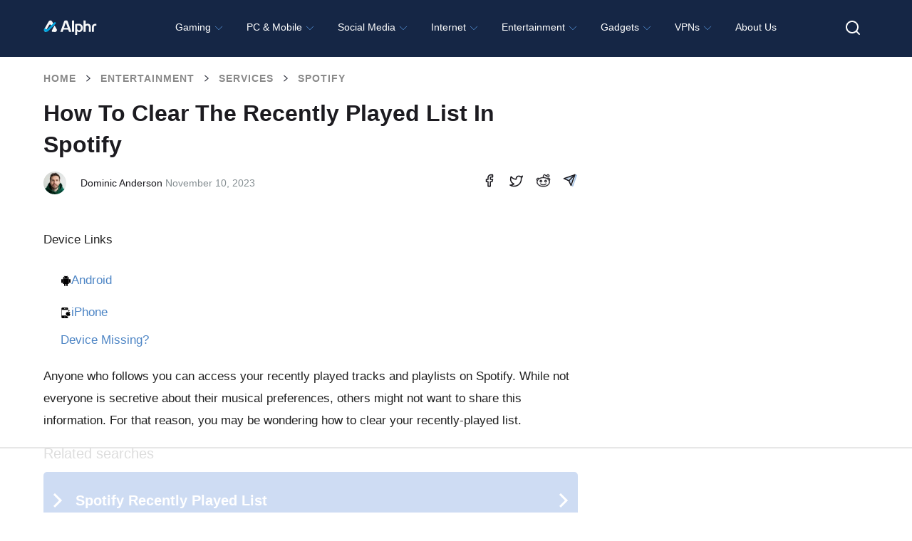

--- FILE ---
content_type: text/html; charset=UTF-8
request_url: https://www.alphr.com/clear-recently-played-list-in-spotify/
body_size: 64959
content:
<!doctype html>
<html class="no-js" lang="en-US">
<head>
<!--    <script id="Cookiebot" src="https://consent.cookiebot.com/uc.js" data-cbid="cf88a80b-83c7-4561-aa8c-b232e77d8e21" data-framework="IAB" data-blockingmode="auto" type="text/javascript"></script>-->

  <!--  <script type="text/javascript">
        window['gtag_enable_tcf_support'] = true;
    </script>-->

   <!-- <script defer data-domain="alphr.com" src="https://plausible.io/js/plausible.js"></script>-->
    <!-- Global site tag (gtag.js) - Google Analytics 
    <script async src="https://www.googletagmanager.com/gtag/js?id=UA-4608144-1"></script>
    <script>
      window.dataLayer = window.dataLayer || [];
      function gtag(){dataLayer.push(arguments);}
      gtag('js', new Date());

      gtag('config', 'UA-4608144-1');
    </script>-->

    	<meta name="google-adsense-account" content="ca-pub-3739583407805336">
<script async="async" src="https://www.google.com/adsense/search/ads.js"></script>
    
    <meta charset="UTF-8"/>
    <meta name="viewport" content="width=device-width, initial-scale=1.0"/>
            <title>How To Clear the Recently Played List in Spotify</title><link rel="preload" href="https://www.alphr.com/wp-content/uploads/2022/10/Spotify_iPhone.jpg" as="image" imagesrcset="https://www.alphr.com/wp-content/uploads/2022/10/Spotify_iPhone.jpg 1170w, https://www.alphr.com/wp-content/uploads/2022/10/Spotify_iPhone-146x300.jpg 146w, https://www.alphr.com/wp-content/uploads/2022/10/Spotify_iPhone-499x1024.jpg 499w, https://www.alphr.com/wp-content/uploads/2022/10/Spotify_iPhone-768x1577.jpg 768w, https://www.alphr.com/wp-content/uploads/2022/10/Spotify_iPhone-748x1536.jpg 748w, https://www.alphr.com/wp-content/uploads/2022/10/Spotify_iPhone-998x2048.jpg 998w, https://www.alphr.com/wp-content/uploads/2022/10/Spotify_iPhone-156x320.jpg 156w" imagesizes="(max-width: 350px) 100vw, 350px" fetchpriority="high"><style id="perfmatters-used-css">.wpcf7 .screen-reader-response{position:absolute;overflow:hidden;clip:rect(1px,1px,1px,1px);clip-path:inset(50%);height:1px;width:1px;margin:-1px;padding:0;border:0;word-wrap:normal !important;}.wpcf7 .hidden-fields-container{display:none;}.wpcf7 form .wpcf7-response-output{margin:2em .5em 1em;padding:.2em 1em;border:2px solid #00a0d2;}.wpcf7 form.init .wpcf7-response-output,.wpcf7 form.resetting .wpcf7-response-output,.wpcf7 form.submitting .wpcf7-response-output{display:none;}.wpcf7-form-control-wrap{position:relative;}@keyframes spin{from{transform:rotate(0deg);}to{transform:rotate(360deg);}}@keyframes blink{from{opacity:0;}50%{opacity:1;}to{opacity:0;}}.wpcf7 [inert]{opacity:.5;}.wpcf7 input[type="file"]{cursor:pointer;}.wpcf7 input[type="file"]:disabled{cursor:default;}.wpcf7 .wpcf7-submit:disabled{cursor:not-allowed;}.wpcf7 input[type="url"],.wpcf7 input[type="email"],.wpcf7 input[type="tel"]{direction:ltr;}.ppress-hint-wrap[aria-label=""]:after,.ppress-hint-wrap[aria-label=""]:before,[data-hint=""]:after,[data-hint=""]:before{display:none !important;}@keyframes ppress-dual-ring{0%{transform:rotate(0);}to{transform:rotate(360deg);}}@font-face{font-family:Material Icons;font-style:normal;font-weight:400;src:local(Material Icons),local(MaterialIcons-Regular),url("https://www.alphr.com/wp-content/plugins/wp-user-avatar/assets/css/./material-icons/MaterialIcons-Regular.woff2") format("woff2"),url("https://www.alphr.com/wp-content/plugins/wp-user-avatar/assets/css/./material-icons/MaterialIcons-Regular.woff") format("woff");}p:has(+.ppress-paywall-message-wrap){margin-bottom:0;}img,legend{border:0;}html{font-family:sans-serif;-ms-text-size-adjust:100%;-webkit-text-size-adjust:100%;}body{margin:0;}article,aside,details,figcaption,figure,footer,header,hgroup,main,menu,nav,section,summary{display:block;}[hidden],template{display:none;}a{background-color:transparent;}a:active,a:hover{outline:0;}h1{font-size:2em;margin:.67em 0;}svg:not(:root){overflow:hidden;}figure{margin:1em 40px;}button,input,optgroup,select,textarea{color:inherit;font:inherit;margin:0;}button{overflow:visible;}button,select{text-transform:none;}button,html input[type=button],input[type=reset],input[type=submit]{-webkit-appearance:button;cursor:pointer;}button[disabled],html input[disabled]{cursor:default;}button::-moz-focus-inner,input::-moz-focus-inner{border:0;padding:0;}input{line-height:normal;}input[type=checkbox],input[type=radio]{box-sizing:border-box;padding:0;}input[type=number]::-webkit-inner-spin-button,input[type=number]::-webkit-outer-spin-button{height:auto;}input[type=search]{-webkit-appearance:textfield;box-sizing:content-box;}input[type=search]::-webkit-search-cancel-button,input[type=search]::-webkit-search-decoration{-webkit-appearance:none;}fieldset{border:1px solid silver;margin:0 2px;padding:.35em .625em .75em;}html,body{height:100%;}html{box-sizing:border-box;}*,*:before,*:after{-webkit-box-sizing:inherit;-moz-box-sizing:inherit;box-sizing:inherit;}html,body{font-size:100%;}body{background:#fff;color:#242734;cursor:auto;font-family:"Roboto Condensed",Tahoma,sans-serif;font-style:normal;font-weight:300;line-height:150%;margin:0;padding:0;position:relative;}a:hover{cursor:pointer;}img{max-width:100%;height:auto;}img{-ms-interpolation-mode:bicubic;}.clearfix:before,.clearfix:after{content:" ";display:table;}.clearfix:after{clear:both;}img{display:inline-block;vertical-align:middle;}.row{margin:0 auto;max-width:64rem;width:100%;}.row:before,.row:after{content:" ";display:table;}.row:after{clear:both;}.row .row{margin:0 -.625rem;max-width:none;width:auto;}.row .row:before,.row .row:after{content:" ";display:table;}.row .row:after{clear:both;}.column,.columns{padding-left:.625rem;padding-right:.625rem;width:100%;float:left;}.column+.column:last-child,.columns+.column:last-child,.column+.columns:last-child,.columns+.columns:last-child{float:right;}@media only screen{.column,.columns{position:relative;padding-left:.625rem;padding-right:.625rem;float:left;}}@media only screen and (min-width: 40.0625em){.column,.columns{position:relative;padding-left:.625rem;padding-right:.625rem;float:left;}}@media only screen and (min-width: 64.0625em){.column,.columns{position:relative;padding-left:.625rem;padding-right:.625rem;float:left;}.large-12{width:100%;}.row.large-collapse>.column,.row.large-collapse>.columns{padding-left:0;padding-right:0;}.row.large-collapse .row{margin-left:0;margin-right:0;}}[class*="block-grid-"]{display:block;padding:0;margin:0 -.625rem;}[class*="block-grid-"]:before,[class*="block-grid-"]:after{content:" ";display:table;}[class*="block-grid-"]:after{clear:both;}[class*="block-grid-"]>li{display:block;float:left;height:auto;padding:0 .625rem 1.25rem;}[aria-label="breadcrumbs"] [aria-hidden="true"]:after{content:"/";}button,.button{-webkit-appearance:none;-moz-appearance:none;border-radius:0;border-style:solid;border-width:0;cursor:pointer;font-family:"Roboto Condensed",Tahoma,sans-serif;font-weight:300;line-height:normal;margin:0 0 1.25rem;position:relative;text-align:center;text-decoration:none;display:inline-block;padding:1rem 2rem 1.0625rem 2rem;font-size:1rem;background-color:#242734;border-color:#1d1f2a;color:#fff;transition:background-color 300ms ease-out;}button:hover,button:focus,.button:hover,.button:focus{background-color:#1d1f2a;}button:hover,button:focus,.button:hover,.button:focus{color:#fff;}button.disabled,button[disabled],.button.disabled,.button[disabled]{background-color:#242734;border-color:#1d1f2a;color:#fff;box-shadow:none;cursor:default;opacity:.7;}button.disabled:hover,button.disabled:focus,button[disabled]:hover,button[disabled]:focus,.button.disabled:hover,.button.disabled:focus,.button[disabled]:hover,.button[disabled]:focus{background-color:#1d1f2a;}button.disabled:hover,button.disabled:focus,button[disabled]:hover,button[disabled]:focus,.button.disabled:hover,.button.disabled:focus,.button[disabled]:hover,.button[disabled]:focus{color:#fff;}button.disabled:hover,button.disabled:focus,button[disabled]:hover,button[disabled]:focus,.button.disabled:hover,.button.disabled:focus,.button[disabled]:hover,.button[disabled]:focus{background-color:#242734;}button::-moz-focus-inner{border:0;padding:0;}@media only screen and (min-width: 40.0625em){button,.button{display:inline-block;}}.clearing-thumbs,[data-clearing]{list-style:none;margin-left:0;margin-bottom:0;}.clearing-thumbs:before,.clearing-thumbs:after,[data-clearing]:before,[data-clearing]:after{content:" ";display:table;}.clearing-thumbs:after,[data-clearing]:after{clear:both;}.clearing-thumbs li,[data-clearing] li{float:left;margin-right:10px;}.clearing-thumbs[class*="block-grid-"] li,[data-clearing][class*="block-grid-"] li{margin-right:0;}form{margin:0 0 1rem;}form .row .row{margin:0 -.5rem;}form .row .row .column,form .row .row .columns{padding:0 .5rem;}form .row input.column,form .row input.columns,form .row textarea.column,form .row textarea.columns{padding-left:.5rem;}label{color:#4d4d4d;cursor:pointer;display:block;font-size:.875rem;font-weight:300;line-height:1.5;margin-bottom:0;}input[type="text"],input[type="password"],input[type="date"],input[type="datetime"],input[type="datetime-local"],input[type="month"],input[type="week"],input[type="email"],input[type="number"],input[type="search"],input[type="tel"],input[type="time"],input[type="url"],input[type="color"],textarea{-webkit-appearance:none;-moz-appearance:none;border-radius:0;background-color:#fff;border-style:solid;border-width:1px;border-color:#ccc;box-shadow:none;color:rgba(0,0,0,.75);display:block;font-family:inherit;font-size:.875rem;height:2.3125rem;margin:0 0 1rem 0;padding:.5rem;width:100%;-webkit-box-sizing:border-box;-moz-box-sizing:border-box;box-sizing:border-box;-webkit-transition:border-color .15s linear,background .15s linear;-moz-transition:border-color .15s linear,background .15s linear;-ms-transition:border-color .15s linear,background .15s linear;-o-transition:border-color .15s linear,background .15s linear;transition:border-color .15s linear,background .15s linear;}input[type="text"]:focus,input[type="password"]:focus,input[type="date"]:focus,input[type="datetime"]:focus,input[type="datetime-local"]:focus,input[type="month"]:focus,input[type="week"]:focus,input[type="email"]:focus,input[type="number"]:focus,input[type="search"]:focus,input[type="tel"]:focus,input[type="time"]:focus,input[type="url"]:focus,input[type="color"]:focus,textarea:focus{background:#fafafa;border-color:#999;outline:none;}input[type="text"]:disabled,input[type="password"]:disabled,input[type="date"]:disabled,input[type="datetime"]:disabled,input[type="datetime-local"]:disabled,input[type="month"]:disabled,input[type="week"]:disabled,input[type="email"]:disabled,input[type="number"]:disabled,input[type="search"]:disabled,input[type="tel"]:disabled,input[type="time"]:disabled,input[type="url"]:disabled,input[type="color"]:disabled,textarea:disabled{background-color:#ddd;cursor:default;}input[type="text"][disabled],input[type="text"][readonly],fieldset[disabled] input[type="text"],input[type="password"][disabled],input[type="password"][readonly],fieldset[disabled] input[type="password"],input[type="date"][disabled],input[type="date"][readonly],fieldset[disabled] input[type="date"],input[type="datetime"][disabled],input[type="datetime"][readonly],fieldset[disabled] input[type="datetime"],input[type="datetime-local"][disabled],input[type="datetime-local"][readonly],fieldset[disabled] input[type="datetime-local"],input[type="month"][disabled],input[type="month"][readonly],fieldset[disabled] input[type="month"],input[type="week"][disabled],input[type="week"][readonly],fieldset[disabled] input[type="week"],input[type="email"][disabled],input[type="email"][readonly],fieldset[disabled] input[type="email"],input[type="number"][disabled],input[type="number"][readonly],fieldset[disabled] input[type="number"],input[type="search"][disabled],input[type="search"][readonly],fieldset[disabled] input[type="search"],input[type="tel"][disabled],input[type="tel"][readonly],fieldset[disabled] input[type="tel"],input[type="time"][disabled],input[type="time"][readonly],fieldset[disabled] input[type="time"],input[type="url"][disabled],input[type="url"][readonly],fieldset[disabled] input[type="url"],input[type="color"][disabled],input[type="color"][readonly],fieldset[disabled] input[type="color"],textarea[disabled],textarea[readonly],fieldset[disabled] textarea{background-color:#ddd;cursor:default;}input[type="submit"]{-webkit-appearance:none;-moz-appearance:none;border-radius:0;}::-webkit-input-placeholder{color:#ccc;}:-moz-placeholder{color:#ccc;}::-moz-placeholder{color:#ccc;}:-ms-input-placeholder{color:#ccc;}input[type="file"],input[type="checkbox"],input[type="radio"],select{margin:0 0 1rem 0;}input[type="checkbox"]+label,input[type="radio"]+label{display:inline-block;margin-left:.5rem;margin-right:1rem;margin-bottom:0;vertical-align:baseline;}input[type="file"]{width:100%;}fieldset{border:1px solid #ddd;margin:1.125rem 0;padding:1.25rem;}[data-magellan-expedition],[data-magellan-expedition-clone]{background:#fff;min-width:100%;padding:10px;z-index:50;}@-webkit-keyframes rotate{from{-webkit-transform:rotate(0deg);transform:rotate(0deg);}to{-webkit-transform:rotate(360deg);transform:rotate(360deg);}}@keyframes rotate{from{-webkit-transform:rotate(0deg);-moz-transform:rotate(0deg);-ms-transform:rotate(0deg);transform:rotate(0deg);}to{-webkit-transform:rotate(360deg);-moz-transform:rotate(360deg);-ms-transform:rotate(360deg);transform:rotate(360deg);}}.text-center{text-align:center !important;}div,dl,dt,dd,ul,ol,li,h1,h2,h3,h4,h5,h6,pre,form,p,blockquote,th,td{margin:0;padding:0;}a{color:#4d85c5;line-height:inherit;text-decoration:none;}a:hover,a:focus{color:#4d85c5;}a img{border:none;}p{font-family:inherit;font-size:1rem;font-weight:300;line-height:1.4;margin-bottom:1.25rem;text-rendering:optimizeLegibility;}p aside{font-size:.875rem;font-style:italic;line-height:1.35;}h1,h2,h3,h4,h5,h6{color:#222;font-family:"Roboto Condensed",Tahoma,sans-serif;font-style:normal;font-weight:300;line-height:1.4;margin-bottom:.5rem;margin-top:.2rem;text-rendering:optimizeLegibility;}h1{font-size:2.125rem;}h2{font-size:1.6875rem;}h3{font-size:1.375rem;}h6{font-size:1rem;}em,i{font-style:italic;line-height:inherit;}ul,ol,dl{font-family:inherit;font-size:1rem;line-height:1.4;list-style-position:outside;margin-bottom:1.25rem;}ul{margin-left:1.1rem;}ul.no-bullet{margin-left:0;}ul.no-bullet li ul,ul.no-bullet li ol{margin-left:1.25rem;margin-bottom:0;list-style:none;}ul li ul,ul li ol{margin-left:1.25rem;margin-bottom:0;}ul.no-bullet{list-style:none;}@media only screen and (min-width: 40.0625em){h1,h2,h3,h4,h5,h6{line-height:1.4;}h1{font-size:2.75rem;}h2{font-size:2.3125rem;}h3{font-size:1.6875rem;}h6{font-size:1rem;}}.off-canvas-wrap{-webkit-backface-visibility:hidden;position:relative;width:100%;overflow:hidden;}.inner-wrap{position:relative;width:100%;-webkit-transition:-webkit-transform 500ms ease;-moz-transition:-moz-transform 500ms ease;-ms-transition:-ms-transform 500ms ease;-o-transition:-o-transform 500ms ease;transition:transform 500ms ease;}.inner-wrap:before,.inner-wrap:after{content:" ";display:table;}.inner-wrap:after{clear:both;}.tab-bar{-webkit-backface-visibility:hidden;background:#172748;color:#fff;height:3.75rem;line-height:3.75rem;position:relative;}.tab-bar h1,.tab-bar h2,.tab-bar h3,.tab-bar h4,.tab-bar h5,.tab-bar h6{color:#fff;font-weight:700;line-height:3.75rem;margin:0;}.tab-bar h1,.tab-bar h2,.tab-bar h3,.tab-bar h4{font-size:1.125rem;}.left-small{height:3.75rem;position:absolute;top:0;width:3.75rem;border-right:none;left:0;}.tab-bar .menu-icon{color:#fff;display:block;height:3.75rem;padding:0;position:relative;text-indent:2.1875rem;transform:translate3d(0,0,0);width:3.75rem;}.tab-bar .menu-icon span::after{content:"";display:block;height:0;position:absolute;top:50%;margin-top:-.5rem;left:1.375rem;box-shadow:0 0 0 1px #fff,0 7px 0 1px #fff,0 14px 0 1px #fff;width:1rem;}.tab-bar .menu-icon span:hover:after{box-shadow:0 0 0 1px #b3b3b3,0 7px 0 1px #b3b3b3,0 14px 0 1px #b3b3b3;}.left-off-canvas-menu{-webkit-backface-visibility:hidden;background:#172748;bottom:0;box-sizing:content-box;-webkit-overflow-scrolling:touch;-ms-overflow-style:-ms-autohiding-scrollbar;overflow-x:hidden;overflow-y:auto;position:absolute;top:0;transition:transform 500ms ease 0s;width:15rem;z-index:1001;-webkit-transform:translate3d(-100%,0,0);-moz-transform:translate3d(-100%,0,0);-ms-transform:translate(-100%,0);-ms-transform:translate3d(-100%,0,0);-o-transform:translate3d(-100%,0,0);transform:translate3d(-100%,0,0);left:0;}.left-off-canvas-menu *{-webkit-backface-visibility:hidden;}ul.off-canvas-list{list-style-type:none;margin:0;padding:0;}ul.off-canvas-list li label{background:#444;border-bottom:none;border-top:1px solid #5e5e5e;color:#999;display:block;font-size:.75rem;font-weight:700;margin:0;padding:.3rem .9375rem;text-transform:uppercase;}ul.off-canvas-list li a{border-bottom:none;color:#fff;display:block;padding:.9rem 0 .9rem 1.5rem;transition:background 300ms ease;}ul.off-canvas-list li a:hover{background:#4d85c5;}ul.off-canvas-list li a:active{background:#4d85c5;}@media only screen{.show-for-small-only,.show-for-small-up,.show-for-small,.show-for-small-down,.hide-for-medium-only,.hide-for-medium-up,.hide-for-medium,.show-for-medium-down,.hide-for-large-only,.hide-for-large-up,.hide-for-large,.show-for-large-down,.hide-for-xlarge-only,.hide-for-xlarge-up,.hide-for-xlarge,.show-for-xlarge-down,.hide-for-xxlarge-only,.hide-for-xxlarge-up,.hide-for-xxlarge,.show-for-xxlarge-down{display:inherit !important;}.hide-for-small-only,.hide-for-small-up,.hide-for-small,.hide-for-small-down,.show-for-medium-only,.show-for-medium-up,.show-for-medium,.hide-for-medium-down,.show-for-large-only,.show-for-large-up,.show-for-large,.hide-for-large-down,.show-for-xlarge-only,.show-for-xlarge-up,.show-for-xlarge,.hide-for-xlarge-down,.show-for-xxlarge-only,.show-for-xxlarge-up,.show-for-xxlarge,.hide-for-xxlarge-down{display:none !important;}}@media only screen and (min-width: 40.0625em){.hide-for-small-only,.show-for-small-up,.hide-for-small,.hide-for-small-down,.show-for-medium-only,.show-for-medium-up,.show-for-medium,.show-for-medium-down,.hide-for-large-only,.hide-for-large-up,.hide-for-large,.show-for-large-down,.hide-for-xlarge-only,.hide-for-xlarge-up,.hide-for-xlarge,.show-for-xlarge-down,.hide-for-xxlarge-only,.hide-for-xxlarge-up,.hide-for-xxlarge,.show-for-xxlarge-down{display:inherit !important;}.show-for-small-only,.hide-for-small-up,.show-for-small,.show-for-small-down,.hide-for-medium-only,.hide-for-medium-up,.hide-for-medium,.hide-for-medium-down,.show-for-large-only,.show-for-large-up,.show-for-large,.hide-for-large-down,.show-for-xlarge-only,.show-for-xlarge-up,.show-for-xlarge,.hide-for-xlarge-down,.show-for-xxlarge-only,.show-for-xxlarge-up,.show-for-xxlarge,.hide-for-xxlarge-down{display:none !important;}}@media only screen and (min-width: 64.0625em){.hide-for-small-only,.show-for-small-up,.hide-for-small,.hide-for-small-down,.hide-for-medium-only,.show-for-medium-up,.hide-for-medium,.hide-for-medium-down,.show-for-large-only,.show-for-large-up,.show-for-large,.show-for-large-down,.hide-for-xlarge-only,.hide-for-xlarge-up,.hide-for-xlarge,.show-for-xlarge-down,.hide-for-xxlarge-only,.hide-for-xxlarge-up,.hide-for-xxlarge,.show-for-xxlarge-down{display:inherit !important;}.show-for-small-only,.hide-for-small-up,.show-for-small,.show-for-small-down,.show-for-medium-only,.hide-for-medium-up,.show-for-medium,.show-for-medium-down,.hide-for-large-only,.hide-for-large-up,.hide-for-large,.hide-for-large-down,.show-for-xlarge-only,.show-for-xlarge-up,.show-for-xlarge,.hide-for-xlarge-down,.show-for-xxlarge-only,.show-for-xxlarge-up,.show-for-xxlarge,.hide-for-xxlarge-down{display:none !important;}}@media only screen and (min-width: 90.0625em){.hide-for-small-only,.show-for-small-up,.hide-for-small,.hide-for-small-down,.hide-for-medium-only,.show-for-medium-up,.hide-for-medium,.hide-for-medium-down,.hide-for-large-only,.show-for-large-up,.hide-for-large,.hide-for-large-down,.show-for-xlarge-only,.show-for-xlarge-up,.show-for-xlarge,.show-for-xlarge-down,.hide-for-xxlarge-only,.hide-for-xxlarge-up,.hide-for-xxlarge,.show-for-xxlarge-down{display:inherit !important;}.show-for-small-only,.hide-for-small-up,.show-for-small,.show-for-small-down,.show-for-medium-only,.hide-for-medium-up,.show-for-medium,.show-for-medium-down,.show-for-large-only,.hide-for-large-up,.show-for-large,.show-for-large-down,.hide-for-xlarge-only,.hide-for-xlarge-up,.hide-for-xlarge,.hide-for-xlarge-down,.show-for-xxlarge-only,.show-for-xxlarge-up,.show-for-xxlarge,.hide-for-xxlarge-down{display:none !important;}}@media only screen and (min-width: 120.0625em){.hide-for-small-only,.show-for-small-up,.hide-for-small,.hide-for-small-down,.hide-for-medium-only,.show-for-medium-up,.hide-for-medium,.hide-for-medium-down,.hide-for-large-only,.show-for-large-up,.hide-for-large,.hide-for-large-down,.hide-for-xlarge-only,.show-for-xlarge-up,.hide-for-xlarge,.hide-for-xlarge-down,.show-for-xxlarge-only,.show-for-xxlarge-up,.show-for-xxlarge,.show-for-xxlarge-down{display:inherit !important;}.show-for-small-only,.hide-for-small-up,.show-for-small,.show-for-small-down,.show-for-medium-only,.hide-for-medium-up,.show-for-medium,.show-for-medium-down,.show-for-large-only,.hide-for-large-up,.show-for-large,.show-for-large-down,.show-for-xlarge-only,.hide-for-xlarge-up,.show-for-xlarge,.show-for-xlarge-down,.hide-for-xxlarge-only,.hide-for-xxlarge-up,.hide-for-xxlarge,.hide-for-xxlarge-down{display:none !important;}}@media print{*{background:transparent !important;box-shadow:none !important;color:#000 !important;text-shadow:none !important;}a,a:visited{text-decoration:underline;}a[href]:after{content:" (" attr(href) ")";}.ir a:after,a[href^="javascript:"]:after,a[href^="#"]:after{content:"";}tr,img{page-break-inside:avoid;}img{max-width:100% !important;}@page{margin:.5cm;}p,h2,h3{orphans:3;widows:3;}h2,h3{page-break-after:avoid;}}.left-off-canvas-menu{padding-top:1.3rem;}.off-canvas-list{text-transform:uppercase;font-size:.8rem;}.off-canvas-list li a{padding-left:1.5rem;}.off-canvas-list li a img{margin:-.3rem 1rem 0 0;}header{background:#242734;padding-bottom:1rem;}header a{color:#fff;text-transform:uppercase;padding:1.3rem 0 .3rem 0;font-size:.8rem;height:3.75rem;}header img{padding:3rem 0;}.main-section{margin-bottom:4rem;}.article{margin-top:1rem;}.article h1{font-size:1.6rem;text-transform:uppercase;font-weight:400;line-height:2rem;margin-bottom:1rem;}.article .content p{font-size:1.2rem;line-height:1.7rem;}.article .content h2{text-transform:uppercase;font-weight:700;font-size:2rem;}.article .content h3,.article .content h4,.article .content h5,.article .content h6{text-transform:uppercase;font-weight:700;}.article .content ul{margin:1rem 0;}.article .content ul li{margin:0 0 0 1.5rem;font-size:1.1rem;}footer{background-color:#fff;padding:3rem 1.6rem;text-transform:uppercase;font-weight:400;text-align:center;}footer a{color:#242734;}footer a:hover{color:#777;}footer .row{margin-bottom:2rem;}@media only screen and (min-width: 64.0625em){header{padding-bottom:0;}header img{padding:1rem 0;}header section{background-color:#3e414d;width:100%;}header a:hover{color:#4d85c5;}header nav.main-nav ul{margin:0;text-align:center;}header nav.main-nav ul li{display:inline-block;text-align:center;}header nav.main-nav ul li a{display:block;width:6rem;height:7rem;padding:1.3rem 0 0;border-bottom:4px #242734 solid;position:relative;}header nav.main-nav ul li a img{padding:0;}header nav.main-nav ul li a span{display:block;position:absolute;bottom:1rem;text-align:center;width:100%;}header nav.main-nav ul li a:hover{border-bottom:4px #4d85c5 solid;color:#fff;background-color:#172748;}.main-section{margin-top:1.6rem;}.article h1{font-size:2.7rem;line-height:3rem;}}body{position:relative;}@font-face{font-family:"icomoon";src:url("https://www.alphr.com/wp-content/themes/alphr/icon-font/icomoon.eot?xhk6ma");src:url("https://www.alphr.com/wp-content/themes/alphr/icon-font/icomoon.eot?xhk6ma#iefix") format("embedded-opentype"),url("https://www.alphr.com/wp-content/themes/alphr/icon-font/icomoon.ttf?xhk6ma") format("truetype"),url("https://www.alphr.com/wp-content/themes/alphr/icon-font/icomoon.woff?xhk6ma") format("woff"),url("https://www.alphr.com/wp-content/themes/alphr/icon-font/icomoon.svg?xhk6ma#icomoon") format("svg");font-weight:400;font-style:normal;font-display:swap;}[class^="icon-"],[class*=" icon-"]{font-family:"icomoon" !important;speak:none;font-style:normal;font-weight:400;-webkit-font-feature-settings:normal;font-feature-settings:normal;font-variant:normal;text-transform:none;line-height:1;-webkit-font-smoothing:antialiased;-moz-osx-font-smoothing:grayscale;}.icon-arrow-breadcrumbs:before{content:"";}.icon-search:before{content:"";}.icon-times:before{content:"";}button,.button,input[type="submit"].button,a[name="button"]{padding:16px 10px;font-family:"Poppins","Montserrat",sans-serif;font-weight:600;font-size:14px;text-align:center;text-transform:uppercase;color:#fff;background-color:#4d85c5;border-radius:8px;-webkit-transition:background .1s linear;-o-transition:background .1s linear;transition:background .1s linear;}button:hover,.button:hover,input[type="submit"].button:hover,a[name="button"]:hover{background:#2777d2;}button:focus,.button:focus,input[type="submit"].button:focus,a[name="button"]:focus{background:#dcae00;}.tab-bar{position:absolute;z-index:9;top:12px;}.main-section{margin-top:1.8rem;}.content li{position:relative;}.content li img{padding:15px 0;}input.wpcf7-form-control.wpcf7-submit{margin-bottom:1rem;}input.wpcf7-form-control,textarea.wpcf7-form-control{margin-bottom:0;}#comments.comments-area{margin-top:40px;}.comment-form .form-submit .button,form .button{width:220px;}.comment-form label,form label{display:block;margin-bottom:5px;font-weight:500;font-size:14px;font-family:"Poppins","Montserrat",sans-serif;color:#000;}.best-list__right-sidebar{padding-top:20px;}.sidebar-search-box__query{}button.sidebar-search-box__submit{background:#4d85c5;padding:5px 0 0;height:37px;width:37px;-webkit-box-sizing:border-box;box-sizing:border-box;text-align:center;font-size:20px;color:#fff;-webkit-transition:all .1s linear;-o-transition:all .1s linear;transition:all .1s linear;position:absolute;right:0;bottom:-20px;border-radius:0;}.article .content h2,.article .content h3,.article .content h4,.article .content h5{font-family:"Poppins","Montserrat",sans-serif;font-weight:700;text-transform:none;color:#1c1b20;}.article .content h2{font-size:28px;}.article .content h3{font-size:24px;}.article > h1{padding-left:.625rem;padding-right:.625rem;}.row{max-width:1198px;}.left-off-canvas-menu{-webkit-transform:translateX(-100%);-ms-transform:translateX(-100%);transform:translateX(-100%);padding-top:1.5rem;-webkit-transition:-webkit-transform 500ms ease;transition:-webkit-transform 500ms ease;-o-transition:transform 500ms ease;transition:transform 500ms ease;transition:transform 500ms ease,-webkit-transform 500ms ease;}.left-off-canvas-menu .sidebar-search-box__wr{position:relative;padding:0 14px 0 24px;}.left-off-canvas-menu button.sidebar-search-box__submit{right:14px;top:0;bottom:inherit;}body{height:auto;font-family:"Montserrat",sans-serif;}input[type="text"],input[type="password"],input[type="date"],input[type="datetime"],input[type="datetime-local"],input[type="month"],input[type="week"],input[type="email"],input[type="number"],input[type="search"],input[type="tel"],input[type="time"],input[type="url"],input[type="color"],textarea{height:auto;padding:16px;font-weight:500;font-size:14px;line-height:normal;background-color:#f4f4f4;border:none;border-radius:4px;}header{position:relative;z-index:100;height:76px;padding-top:11px;background:#172748;}header a{height:auto;padding:0;font-size:inherit;text-transform:none;}header img{padding:0;}.header-logo_wr{display:block;float:left;width:108px;margin-top:4px;}.header-logo{max-width:100%;vertical-align:top;padding:0;}header .main-nav{float:left;margin-left:24px;margin-top:0;}header nav.main-nav ul{text-align:left;}header nav.main-nav ul li a{width:auto;height:auto;padding:0;border:none;font-family:"Poppins","Montserrat",sans-serif;padding-top:16px;padding-bottom:16px;}header nav.main-nav ul li a:hover{color:rgba(255,255,255,.5);background:none;border:none;}header nav.main-nav ul li i{font-size:24px;}header nav.main-nav ul li a span{position:relative;bottom:auto;font-weight:700;font-size:14px;color:#fff;-webkit-transition:color .2s linear;-o-transition:color .2s linear;transition:color .2s linear;}header nav.main-nav ul li a:hover span{color:rgba(255,255,255,.8);}.main-section{margin-top:0;margin-bottom:0;padding-bottom:100px;background:#fff;}footer{padding:0;text-transform:none;color:#fff;background:#000;}footer .row{margin:0 auto;}.footer{padding:78px 0 70px;}.footer__box{display:-webkit-box;display:-ms-flexbox;display:flex;-webkit-box-align:start;-ms-flex-align:start;align-items:flex-start;-webkit-box-pack:justify;-ms-flex-pack:justify;justify-content:space-between;text-align:left;}.footer__column{}.footer__column_contacts{width:250px;-ms-flex-negative:0;flex-shrink:0;}.footer__column_nav{width:300px;-ms-flex-negative:0;flex-shrink:0;}.footer__column_latest{width:320px;-ms-flex-negative:0;flex-shrink:0;}.footer-logo{width:150px;display:block;margin-bottom:15px;}.footer-logo__image{max-width:100%;}.footer-text{margin:0;font-size:16px;color:#fff;line-height:24px;}.footer-title{font-family:"Poppins","Montserrat",sans-serif;font-size:24px;color:#fff;font-weight:700;line-height:1.2;margin:0 0 24px 0;display:-webkit-box;display:-ms-flexbox;display:flex;-webkit-box-pack:justify;-ms-flex-pack:justify;justify-content:space-between;-webkit-box-align:center;-ms-flex-align:center;align-items:center;}.footer-title a{text-transform:uppercase;color:#fff;font-weight:600;font-size:12px;}.footer-nav{width:350px;-ms-flex-negative:0;flex-shrink:0;}.footer-nav__list{list-style:none;margin-top:12px;margin-left:0;margin-bottom:0;display:-webkit-box;display:-ms-flexbox;display:flex;-webkit-box-orient:vertical;-webkit-box-direction:normal;-ms-flex-direction:column;flex-direction:column;-ms-flex-wrap:wrap;flex-wrap:wrap;max-height:170px;}.footer-nav__list li{margin-bottom:16px;}.footer-nav__list a{font-weight:500;font-size:16px;color:#fff;font-family:"Poppins","Montserrat",sans-serif;font-weight:600;color:rgba(255,255,255,.76);-webkit-transition:color .2s linear;-o-transition:color .2s linear;transition:color .2s linear;}.footer-nav__list a:hover{color:#fff;}.footer-social ul{list-style:none;margin-top:19px;margin-left:0;}.footer-social li{display:inline-block;vertical-align:top;width:21px;height:21px;margin-right:15px;}.footer-social a{display:block;}.footer .posts-list .post{margin-bottom:22px;}.footer .posts-list .post img{width:65px;height:60px;}.footer .posts-list .post-info{width:calc(100% - 77px);}.footer .posts-list .post-info a,.footer .post-info__title{font-size:14px;color:#fff;}.footer .posts-list .post-info span{color:#fff;}.footer-copyright{padding-top:16px;padding-bottom:16px;background-color:#4d85c5;}.footer-copyright p{margin:0;font-weight:500;font-size:16px;line-height:1.2;color:#fff;}.article h1{margin-bottom:16px;font-family:inherit;font-weight:700;font-size:32px;line-height:1.38;text-transform:none;color:#1c1b20;font-family:"Poppins","Montserrat",sans-serif;}.article .content{padding-bottom:20px;}.article .content p,.article .content ul > li,.article .content ol > li{font-family:inherit;font-weight:400;font-size:17px;line-height:1.88;color:#212121;}.article .content ul,.article .content ol{counter-reset:list;list-style:none;margin:0;margin-bottom:1.25rem;}.article-top-bar{margin:20px 0;}.article-top-bar:after{content:"";display:table;clear:both;}.article-top-bar .article-shares,.longform-content-page .article-shares{display:inline-block;vertical-align:top;}.article-shares ul{list-style:none;margin-left:0;margin-right:0;margin-bottom:0;}.article-shares li{display:inline-block;width:21px;height:21px;margin-left:13px;margin-top:2px;text-align:center;}.article-shares a{display:block;color:#fff;}.article-shares svg.share-icon path{fill:#1c1b20;}.article-shares .share-icon.mod-stroke path{stroke:#1c1b20;}.article-shares a:hover{color:#fff;}.sidebar__widget{margin:0 0 54px;}.sidebar__widget-header,.yarpp-related h3{position:relative;display:inline-block;margin-top:0;margin-bottom:10px;font-family:"Poppins","Montserrat",sans-serif;font-weight:700;font-size:28px;color:#000;padding-right:2px;line-height:1.5;}.sidebar__widget-header:before,.yarpp-related h3::before{content:"";position:absolute;bottom:8px;left:-1px;width:100%;height:7px;background-color:#4d85c5;border-radius:2px;}.sidebar__widget-header span{position:relative;}.posts-list{margin-top:10px;}.posts-list .post:not(:last-child){margin-bottom:24px;}.posts-list .post:after{content:"";display:table;clear:both;}.posts-list .post img{float:left;width:150px;height:94px;margin-right:12px;border-radius:8px;}.posts-list .post-info{float:left;width:calc(100% - 162px);}.posts-list .post-info a,.post-info__title{font-weight:700;font-size:18px;line-height:25px;color:#1c1b20;font-family:"Poppins","Montserrat",sans-serif;}.posts-list .post-info a:hover{color:#4d85c5;}.post-info__content{margin-top:12px;margin-bottom:0;}.posts-list .post-info span{font-size:12px;line-height:14px;color:#1c1b20;opacity:.5;display:block;margin-bottom:8px;}.posts-list .post-info__content span{display:inline-block;vertical-align:top;}.posts-list .post-info span:first-child{opacity:.75;margin-right:12px;}input[type="submit"].wpcf7-submit{cursor:pointer;display:block;width:150px;margin:0 auto;padding:16px 10px;font-family:"Montserrat",sans-serif;font-weight:700;font-size:14px;text-align:center;text-transform:uppercase;color:#000;background-color:#4d85c5;border:none;border-radius:4px;-webkit-transition:background .1s linear;-o-transition:background .1s linear;transition:background .1s linear;}input[type="submit"].wpcf7-submit:hover{color:#000;background:#dcae00;}input[type="submit"].wpcf7-submit:focus{background:#dcae00;}div.wpcf7-response-output{clear:both;}.article-bottom-disclaimer{font-size:10px;font-style:italic;text-align:center;}.button--blue{background-color:#3f96ff;font-weight:500;color:#fff;margin-bottom:0;border-radius:6px;padding:13px 10px;text-transform:none;font-family:"Rubik",sans-serif;}.button--blue:hover{background-color:#1a7bef;color:#fff;}.modal{top:0;right:0;bottom:0;left:0;position:fixed;z-index:999;display:none;}.modal:before{content:"";top:0;right:0;bottom:0;left:0;position:absolute;background:rgba(0,0,0,.4);}.modal__container{display:-webkit-box;display:-ms-flexbox;display:flex;-webkit-box-align:center;-ms-flex-align:center;align-items:center;-webkit-box-pack:center;-ms-flex-pack:center;justify-content:center;height:100vh;margin-left:10px;margin-right:10px;}.modal__box{max-width:850px;width:100%;border-radius:6px;background-color:#fff;position:relative;font-family:"Rubik",sans-serif;}.modal__close-button{display:block;position:absolute;right:10px;top:10px;padding:10px;font-size:14px;color:#cecece;}.modal__body{padding:57px 85px 90px 80px;}.new-post__breadcrumbs-list{margin-bottom:0px;}.new-post{padding-left:20px;padding-right:20px;margin-top:4px;-webkit-box-sizing:border-box;box-sizing:border-box;}.new-post__breadcrumbs{padding-top:0;margin-bottom:16px;font-family:"Poppins","Montserrat",sans-serif;}.new-post__breadcrumbs-list{list-style:none;margin-left:0;}.new-post__breadcrumbs-item{display:inline-block;margin-right:10px;}.new-post__breadcrumbs-item--icon{font-size:9px;vertical-align:middle;}.new-post__breadcrumbs-link{font-size:14px;font-weight:600;color:#898989;text-transform:uppercase;letter-spacing:1px;}.new-post__header{margin-bottom:32px;}.new-post__header h1{text-transform:capitalize;}.new-post__author{float:left;margin-bottom:16px;}.new-post__author img{width:32px;height:32px;border-radius:50%;overflow:hidden;margin-right:16px;}.new-post__author .author-tooltip img,.new-post__author .editor-tooltip img{display:block;}.new-post__author p{font-size:14px;color:#868f93;display:inline-block;vertical-align:middle;margin-bottom:0;}.new-post .new-post__author-name,.new-post .new-post__editor-name{font-size:14px;font-weight:500;color:#1c1b20;font-family:"Poppins","Montserrat",sans-serif;position:relative;display:inline-block;}.new-post .new-post__author-name a,.new-post .new-post__editor-name a{color:#1c1b20;-webkit-transition:color .2s linear;-o-transition:color .2s linear;transition:color .2s linear;}.new-post .new-post__author-name a:hover,.new-post .new-post__editor-name a:hover{color:#4d85c5;}.new-post .new-post__published-time{margin-right:5px;}.new-post__social{float:right;}.new-post__print{display:inline-block;width:21px;height:21px;margin-left:13px;}.new-post__print:hover{color:#000;}.new-post .article-top-bar{margin:0;}.new-post .article__content-wrapper.new-post__content{padding-top:15px;padding-left:0px;padding-right:20px;}.new-post .new-post__right-sidebar{padding-top:60px;padding-right:0;}.modal--weekly-newsletter{z-index:9999;}.modal--weekly-newsletter .modal__box{max-width:500px;}.modal--weekly-newsletter .modal__body{padding:30px;}.weekly-newsletter__title{margin-bottom:5px;font-weight:600;font-size:24px;font-family:"Montserrat",sans-serif;}.weekly-newsletter-form{margin-bottom:5px;}.weekly-newsletter-form__line{margin-top:20px;}.weekly-newsletter-form__label{text-transform:uppercase;font-weight:600;font-size:14px;color:#000;font-family:"Montserrat",sans-serif;padding-bottom:5px;}.weekly-newsletter-form__control,.weekly-newsletter-form input[type="text"],.weekly-newsletter-form input[type="email"]{padding:10px 10px 8px;background:#fff;border-radius:6px;border:1px solid #dce2eb;font-family:"Rubik",sans-serif;font-size:14px;font-weight:400;line-height:1.43;color:#565e62;margin:0;}.weekly-newsletter-form__control::-webkit-input-placeholder,.weekly-newsletter-form input[type="text"]::-webkit-input-placeholder,.weekly-newsletter-form input[type="email"]::-webkit-input-placeholder{color:rgba(86,94,98,.5);font-family:"Rubik",sans-serif;}.weekly-newsletter-form__control::-moz-placeholder,.weekly-newsletter-form input[type="text"]::-moz-placeholder,.weekly-newsletter-form input[type="email"]::-moz-placeholder{color:rgba(86,94,98,.5);font-family:"Rubik",sans-serif;}.weekly-newsletter-form__control:-ms-input-placeholder,.weekly-newsletter-form input[type="text"]:-ms-input-placeholder,.weekly-newsletter-form input[type="email"]:-ms-input-placeholder{color:rgba(86,94,98,.5);font-family:"Rubik",sans-serif;}.weekly-newsletter-form__control:-moz-placeholder,.weekly-newsletter-form input[type="text"]:-moz-placeholder,.weekly-newsletter-form input[type="email"]:-moz-placeholder{color:rgba(86,94,98,.5);font-family:"Rubik",sans-serif;}.weekly-newsletter-form .button{width:100%;}.header-search{float:right;margin-top:4px;height:42px;width:340px;}.header-search__action{position:relative;}.header-search__button{position:absolute;top:9px;right:7px;color:#4d85c5;background:none;padding:0;margin:0;border-radius:0;}.header-search__button:hover{color:#fff;background:none;}.header-search__button:focus{outline:none;}.header-search__button.mod-loupe{}.header-search__form{}.header-search__field,.header-search input[type="text"]{opacity:0;visibility:hidden;width:100%;height:42px;background:rgba(255,255,255,.07);border-radius:6px;padding:11px 38px 10px 16px;color:#fff;font-size:14px;-webkit-transition:opacity .2s linear;-o-transition:opacity .2s linear;transition:opacity .2s linear;}.header-search__field::-webkit-input-placeholder,.header-search input[type="text"]::-webkit-input-placeholder{color:rgba(255,255,255,.5);}.header-search__field::-ms-input-placeholder,.header-search input[type="text"]::-ms-input-placeholder{color:rgba(255,255,255,.5);}.header-search__field::placeholder,.header-search input[type="text"]::placeholder{color:rgba(255,255,255,.5);}.author-tooltip,.editor-tooltip{display:none;position:absolute;left:0;top:100%;z-index:9;padding-top:11px;}.new-post__author-name:hover .author-tooltip,.new-post__editor-name:hover .editor-tooltip{display:block !important;}.author-tooltip:before,.editor-tooltip:before{content:"";width:0;height:0;border-left:7px solid transparent;border-right:7px solid transparent;border-bottom:10px solid #fff;position:absolute;left:26px;top:1px;}.author-tooltip__box,.editor-tooltip__box{padding:15px;background:#fff;-webkit-box-shadow:0px 4px 24px rgba(28,27,32,.1);box-shadow:0px 4px 24px rgba(28,27,32,.1);width:233px;display:block;border-radius:8px;}.author-tooltip__text{font-style:normal;font-weight:400;font-size:12px;line-height:18px;color:#1c1b20;display:block;}.author-tooltip__bar{display:-webkit-box;display:-ms-flexbox;display:flex;-webkit-box-pack:justify;-ms-flex-pack:justify;justify-content:space-between;-webkit-box-align:end;-ms-flex-align:end;align-items:flex-end;margin-top:6px;}.author-tooltip__bar-link{font-family:"Poppins","Montserrat",sans-serif;font-weight:500;font-size:12px;color:#1c1b20;}.post-tags{position:relative;padding-right:90px;margin-bottom:48px;margin-top:30px;}.post-tags__action{position:absolute;top:2px;right:0;}.post-tags__action-link{display:inline-block;vertical-align:top;margin-left:17px;width:27px;height:25px;}.post-tags__action-link img{width:100%;height:100%;}@media screen and (max-width: 1024px){.desktop-lazy-ads{display:none;}}@media (min-width: 1161px){header .main-nav{max-height:65px;max-width:650px;}.header-search{width:calc(100% - 2.5rem - 110px - 650px);}}@media (max-width: 1160px){header .main-nav{float:none;margin-left:16px;max-height:70px;}header nav.main-nav ul li a{margin-left:0px;}.header-search{width:260px;display:none;}}@media (max-width: 767px){.modal__close-button{right:0;top:0;}.modal__body{padding:20px 30px;}.modal__close-button{right:0;top:0;}.modal__body{padding:20px 30px;}.modal--weekly-newsletter .modal__box{max-width:300px;}.modal--weekly-newsletter.js-email-send .modal__box{max-width:330px;}.weekly-newsletter__title{font-size:22px;}.modal--weekly-newsletter .modal__body{padding:20px;}.weekly-newsletter-form__line{margin-top:16px;}}@media (max-width: 1023px){.footer{padding:40px 0 10px;}.footer__box{display:block;}.footer__column{margin-left:auto;margin-right:auto;}.footer__column_contacts{width:300px;margin-bottom:40px;}.footer__column_nav{}.footer__column_latest{width:300px;margin-top:40px;}.footer-copyright p{text-align:center;}.footer-copyright p:first-child{margin-bottom:5px;}}@media only screen and (min-width: 64.0625em){.column,.columns{padding-left:1.25rem;padding-right:1.25rem;}.row .row{margin:0 -1.25rem;}.row.large-collapse > .column,.row.large-collapse > .columns{padding-left:1.25rem;padding-right:1.25rem;}.article > h1{padding-left:1.25rem;padding-right:1.25rem;margin-bottom:1.5rem;font-weight:700;}}@media (max-width: 1199px){:root{}.new-post .article__content-wrapper.new-post__content{padding-left:0;}}@media (max-width: 1024px){header{top:0;left:0;width:100%;height:76px;z-index:9999;}.header-logo_wr{float:none;width:auto;}.sidebar-search-box__query{width:calc(100% - 37px) !important;padding:10px 10px 9px !important;border-radius:4px 0 0 4px !important;}.left-off-canvas-menu{}.left-off-canvas-menu button.sidebar-search-box__submit{border-radius:0 4px 4px 0;}ul.off-canvas-list li a{padding:20px 14px 20px 24px;}ul.off-canvas-list li i{vertical-align:middle;margin-right:20px;font-size:22px;}ul.off-canvas-list li span{position:relative;top:2px;display:inline-block;vertical-align:middle;}.new-post .article__content-wrapper.new-post__content{width:100%;padding-right:0;}.new-post .new-post__right-sidebar{clear:both;width:100%;padding-left:0;}}@media (max-width: 575px){.article h1{font-size:22px;}.new-post__header-title{padding-right:10px;}.new-post__author{margin-bottom:24px;}.new-post .article__content-wrapper.new-post__content{padding-top:15px;}.main-section{padding-bottom:0;}.sidebar__widget:last-child{margin-bottom:20px;}.article .content h3,.article .content h4,.article .content h5,.article .content h6{font-size:20px;}}@media (max-width: 768px){.new-post{padding-left:12px;padding-right:12px;}.new-post__breadcrumbs{padding-top:0;margin-bottom:20px;}.new-post__header{position:relative;}.new-post .new-post__author-name{display:inline-block;}.new-post__author{margin-bottom:20px;}.article-shares li:first-child{margin-left:0;}}@media (max-width: 575px){.new-post__breadcrumbs{padding-top:0;}.article-top-bar .article-shares,.longform-content-page .article-shares{display:block;}.article-top-bar .article-shares{display:inline-block;}}@media (max-width: 991px){.new-post__author{width:100%;margin-bottom:10px;}.new-post__social{float:none;margin-bottom:10px;}}@media (max-width: 7024px){.posts-list .post:not(:last-child){margin-bottom:32px;}}@media (min-width: 1025px){.best-list__right-sidebar{width:388px;padding-left:7px;padding-right:20px;}.article__content-wrapper:not(.sponsored-post-content){width:calc(100% - 388px);padding-right:23px;}}.sticky-ads{top:10px;}.sticky-ads-sidebar,.sticky-ads-container{position:relative;display:block;}.sticky-ads-sidebar{display:flex;flex-direction:column;}.row.new-post{display:flex;}@media (max-width: 1024px){.sticky-ads-container{display:none;}.row.new-post{display:block;}}@media (min-width: 1025px){.off-canvas-wrap{overflow:visible;}}.footer-copyright a{color:white;}.main-menu__item{position:relative;}.submenu{display:none;white-space:nowrap;background-color:#172748;padding-left:16px;padding-right:16px;text-align:left;}.submenu__item,header nav.main-nav ul li a.submenu__item{font-size:.8rem;}.submenu__item:hover,header nav.main-nav ul li a.submenu__item:hover{color:rgba(255,255,255,.8);}@media (max-width: 1024px){ul.off-canvas-list li a.submenu__item{padding-top:10px;padding-bottom:10px;}}@media (min-width: 1025px){.main-menu__item{margin-left:32px;}.submenu{position:absolute;top:100%;left:0;min-width:180px;margin-left:-16px;padding-top:5px;padding-bottom:5px;}.main-menu__item:hover > .submenu{display:block;}.submenu__item,header nav.main-nav ul li a.submenu__item{padding-top:10px;padding-bottom:10px;font-size:14px;font-weight:700;}}header{height:56px;background:#152645;}.header-logo_wr{width:65px;margin-top:8px;}header nav.main-nav ul li a span{font-weight:400;}header nav.main-nav ul li.menu-item-has-children a span:after{content:"";display:inline-block;vertical-align:middle;width:16px;height:16px;margin-left:3px;background-image:url("https://www.alphr.com/wp-content/themes/alphr/./images/arrow-down.svg");background-position:0 0;background-repeat:no-repeat;}.header-search__button{padding:10px;top:-4px;right:46px;z-index:10;}.header-search__button:focus{background-color:transparent;}.tab-bar{right:0;top:0;height:56px;}.tab-bar .left-small{position:static;height:inherit;width:52px;}.left-off-canvas-menu{position:absolute;bottom:0;width:100%;padding-top:88px;padding-bottom:30px;background:#fff;padding-left:.625rem;padding-right:.625rem;box-sizing:border-box;}.left-off-canvas-menu .mobile-menu-wrapper{padding-bottom:50px;z-index:2000;position:relative;}.left-off-canvas-menu .sidebar-search-box__wr{padding:0;}.left-off-canvas-menu button.sidebar-search-box__submit{margin-bottom:0;right:auto;left:0;color:#acaeb3;height:56px;width:50px;font-size:22px;background:transparent;padding:0;}.left-off-canvas-menu .sidebar-search-box__query{height:56px;left:70px;top:88px;background:#f6f7f7;border-radius:8px !important;margin-right:0;margin-bottom:0;width:100% !important;font-size:16px;padding-left:56px !important;}.left-off-canvas-menu .sidebar-search-box__query::placeholder{color:#898c93;}ul.off-canvas-list{border-radius:8px;overflow:hidden;margin-top:24px;text-transform:none;}.left-off-canvas-menu .main-menu__item{margin-left:0;}ul.off-canvas-list li a{background-color:#f2f6fb;font-size:16px;color:#252b37;padding:17px 48px 17px 24px;position:relative;}ul.off-canvas-list li a:hover{background-color:#f2f6fb;color:#252b37;}ul.off-canvas-list li a span{position:static;}ul.off-canvas-list li a span:after{content:"";display:block;position:absolute;top:19px;right:24px;width:16px;height:16px;margin-left:3px;background-image:url("https://www.alphr.com/wp-content/themes/alphr/./images/arrow-down.svg");background-position:0 0;background-repeat:no-repeat;}ul.off-canvas-list .submenu{background-color:#f8fafd;padding-left:0;padding-right:0;padding-top:16px;padding-bottom:16px;}ul.off-canvas-list li .submenu__item{padding-top:8px;padding-bottom:8px;padding-left:24px;padding-right:24px;color:#898c93;font-size:14px;background-color:#f8fafd;}ul.off-canvas-list li .submenu__item:hover{color:#898c93;}ul.off-canvas-list li .submenu__item:active{color:#4d85c5;font-weight:600;}.sidebar-subscribe{margin-top:40px;}.sidebar-subscribe__title{font-weight:600;font-size:16px;color:#252b37;}.sidebar-subscribe__form{margin-top:16px;display:flex;}.sidebar-subscribe__input,.sidebar-subscribe__form input[type="text"]{width:223px;background:#f6f7f7;border-radius:4px;font-size:12px;color:#898c93;margin-bottom:0;}.sidebar-subscribe__submit{background:#4d85c5;border-radius:99px;margin-bottom:0;margin-left:8px;font-size:12px;font-weight:600;text-transform:none;padding:15px 24px;}.header-search__form{position:absolute;top:100%;left:0;width:100%;box-sizing:border-box;margin-top:0;padding-left:.625rem;padding-right:.625rem;opacity:0;visibility:hidden;transition:opacity .3s linear;display:none;}.header-search__field,.header-search__form input[type="text"]{opacity:1;visibility:visible;height:56px;background:#f6f7f7;box-shadow:5px 10px 32px rgba(37,43,55,.05);border-radius:0px 0px 8px 8px;font-size:16px;line-height:22px;color:#898c93;padding-right:70px;padding-left:16px;}.header-search__field::placeholder,.header-search__form input[type="text"]::placeholder{color:#898c93;}.header-search__form-button{position:absolute;top:7px;right:24px;background-color:#4d85c5;border-radius:100%;font-weight:500;font-size:14px;color:#f6f7f7;padding:8px;margin-bottom:0;text-transform:none;}@media (min-width: 1025px){header{height:80px;padding-top:13px;}.header-logo_wr{width:78px;margin-top:15px;}header .main-nav{margin-left:50px;max-width:inherit;float:left;}.main-menu__item{margin-left:16px;}.submenu{position:absolute;top:100%;left:50%;transform:translateX(-50%);min-width:284px;margin-left:0;padding-top:5px;padding-bottom:5px;padding-left:6px;padding-right:6px;background:#fff;box-shadow:5px 10px 32px rgba(37,43,55,.03);border-radius:8px;justify-content:space-between;align-items:center;flex-wrap:wrap;z-index:10;}.main-menu__item:hover > .submenu{display:flex;}.submenu:before{content:"";display:block;position:absolute;top:-10px;left:50%;transform:translateX(-50%);width:0;height:0;border-left:11px solid transparent;border-right:11px solid transparent;border-bottom:22px solid #fff;}.submenu__item,header nav.main-nav ul li a.submenu__item{color:#787c83;width:50%;box-sizing:border-box;padding-left:10px;padding-right:10px;}.submenu__item:hover,header nav.main-nav ul li a.submenu__item:hover{color:#787c83;}.submenu-icon{margin-right:8px;display:inline-block;vertical-align:middle;width:32px;height:32px;}.header__toolbar{float:right;display:flex;align-items:center;justify-content:flex-end;margin-top:4px;}.header-search{width:auto;float:none;margin-top:0;height:auto;display:block;}.header-search__button{position:static;}.header-search__button:focus{background:none;}.header-search__form{margin-top:15px;padding-left:1.25rem;padding-right:1.25rem;}.header-search__field,.header-search__form input[type="text"]{height:64px;background:#fff;font-size:20px;line-height:30px;padding-right:130px;padding-left:24px;}.header-search__form-button{top:12px;right:40px;border-radius:99px;font-weight:500;font-size:14px;color:#f6f7f7;padding:10px 20px 9px;}}@media (min-width: 1200px){header .main-nav{margin-left:80px;}.main-menu__item{margin-left:27px;}}.p-static{position:static !important;}.author-tooltip__box img,.editor-tooltip__box img{width:64px;height:64px;border-radius:50%;overflow:hidden;margin-right:16px;float:left;}@media (max-width: 550px){#afscontainer1{min-height:290px;}.entry-content figure:first-of-type{min-height:155px;}}@-webkit-keyframes a{0%{-webkit-transform:rotate(0deg);transform:rotate(0deg);}to{-webkit-transform:rotate(359deg);transform:rotate(359deg);}}@keyframes a{0%{-webkit-transform:rotate(0deg);transform:rotate(0deg);}to{-webkit-transform:rotate(359deg);transform:rotate(359deg);}}.yarpp-related{margin-bottom:1em;margin-top:1em;}.yarpp-related a{font-weight:700;text-decoration:none;}.yarpp-related h3{font-size:125%;font-weight:700;margin:0;padding:0 0 5px;text-transform:capitalize;}</style>
    
    
    
    <link rel="preload" as="style" href="https://www.alphr.com/wp-content/cache/perfmatters/www.alphr.com/fonts/113f0d189504.google-fonts.min.css">
    <link rel="stylesheet" href="https://www.alphr.com/wp-content/cache/perfmatters/www.alphr.com/fonts/113f0d189504.google-fonts.min.css" media="all" onload="this.media='all'">
<!--    <link rel="stylesheet" href="https://a.pub.network/core/pubfig/cls.css">-->
  <!--  <style type="text/css">
        body {
            --use: 20px;
            --doNotUse: 0px;
            --fsAncillary: var(--doNotUse);
        }
        [data-freestar-ad] {
            display: inline-flex;
            align-items: center;
            justify-content: center;
            width: 100%;
            overflow: hidden;
            position: relative;
        }
        [data-freestar-ad*="__fsAncillary"] {
            --fsAncillary: var(--use);
        }
        [data-freestar-ad*="__728x90"],
        [data-freestar-ad*="__970x90"] {
            --height: 90px;
            height: 90px;
            height: calc(var(--height) + var(--fsAncillary)) !important;
        }

        [data-freestar-ad*="__300x250"],
        [data-freestar-ad*="__970x250"] {
            --height: 250px;
            height: 250px;
            height: calc(var(--height) + var(--fsAncillary)) !important;
        }

        [data-freestar-ad*="__336x280"] {
            --height: 280px;
            height: 280px;
            height: calc(var(--height) + var(--fsAncillary)) !important;
        }

        [data-freestar-ad*="__160x600"],
        [data-freestar-ad*="__300x600"] {
            --height: 600px;
            height: 600px;
            height: calc(var(--height) + var(--fsAncillary)) !important;
        }

        @media only screen and (min-device-width : 320px) and (max-device-width : 768px) {
            [data-freestar-ad*="__300x50"],
            [data-freestar-ad*="__320x50"] {
                --height: 50px;
                height: 50px;
                height: calc(var(--height) + var(--fsAncillary)) !important;
            }

            [data-freestar-ad*="__468x60"] {
                --height: 60px;
                height: 60px;
                height: calc(var(--height) + var(--fsAncillary)) !important;
            }

            [data-freestar-ad*="__300x100"],
            [data-freestar-ad*="__320x100"] {
                --height: 100px;
                height: 100px;
                height: calc(var(--height) + var(--fsAncillary)) !important;
            }

            [data-freestar-ad*="__300x250"] {
                --height: 250px;
                height: 250px;
                height: calc(var(--height) + var(--fsAncillary)) !important;
            }

            [data-freestar-ad*="__336x280"] {
                --height: 280px;
                height: 280px;
                height: calc(var(--height) + var(--fsAncillary)) !important;
            }
        }
    </style> -->
	<meta name="google-adsense-account" content="ca-pub-3739583407805336">
    <script data-no-optimize="1" data-cfasync="false">!function(){"use strict";const t={adt_ei:{identityApiKey:"plainText",source:"url",type:"plaintext",priority:1},adt_eih:{identityApiKey:"sha256",source:"urlh",type:"hashed",priority:2},sh_kit:{identityApiKey:"sha256",source:"urlhck",type:"hashed",priority:3}},e=Object.keys(t);function i(t){return function(t){const e=t.match(/((?=([a-z0-9._!#$%+^&*()[\]<>-]+))\2@[a-z0-9._-]+\.[a-z0-9._-]+)/gi);return e?e[0]:""}(function(t){return t.replace(/\s/g,"")}(t.toLowerCase()))}!async function(){const n=new URL(window.location.href),o=n.searchParams;let a=null;const r=Object.entries(t).sort(([,t],[,e])=>t.priority-e.priority).map(([t])=>t);for(const e of r){const n=o.get(e),r=t[e];if(!n||!r)continue;const c=decodeURIComponent(n),d="plaintext"===r.type&&i(c),s="hashed"===r.type&&c;if(d||s){a={value:c,config:r};break}}if(a){const{value:t,config:e}=a;window.adthrive=window.adthrive||{},window.adthrive.cmd=window.adthrive.cmd||[],window.adthrive.cmd.push(function(){window.adthrive.identityApi({source:e.source,[e.identityApiKey]:t},({success:i,data:n})=>{i?window.adthrive.log("info","Plugin","detectEmails",`Identity API called with ${e.type} email: ${t}`,n):window.adthrive.log("warning","Plugin","detectEmails",`Failed to call Identity API with ${e.type} email: ${t}`,n)})})}!function(t,e){const i=new URL(e);t.forEach(t=>i.searchParams.delete(t)),history.replaceState(null,"",i.toString())}(e,n)}()}();
</script><meta name='robots' content='index, follow, max-image-preview:large, max-snippet:-1, max-video-preview:-1' />
<style data-no-optimize="1" data-cfasync="false">
	.adthrive-ad {
		margin-top: 10px;
		margin-bottom: 10px;
		text-align: center;
		overflow-x: visible;
		clear: both;
		line-height: 0;
	}
	/* White Background For Mobile Sticky Video Player */
.adthrive-collapse-mobile-background {
background-color:white!important;
}
.adthrive-top-collapse-close > svg > * {
stroke: black;
font-family: sans-serif;
}
</style>
<script data-no-optimize="1" data-cfasync="false">
	window.adthriveCLS = {
		enabledLocations: ['Content', 'Recipe'],
		injectedSlots: [],
		injectedFromPlugin: true,
		branch: 'b149ab4',bucket: 'prod',			};
	window.adthriveCLS.siteAds = {"betaTester":false,"targeting":[{"value":"65086d84d071f44d02d61443","key":"siteId"},{"value":"6233884dd842a370880ea737","key":"organizationId"},{"value":"Alphr","key":"siteName"},{"value":"Prime","key":"service"},{"value":"on","key":"bidding"},{"value":["Tech"],"key":"verticals"}],"siteUrl":"https://alphr.com/","siteId":"65086d84d071f44d02d61443","siteName":"Alphr","breakpoints":{"tablet":768,"desktop":1024},"cloudflare":{"version":"b770817"},"adUnits":[{"sequence":1,"targeting":[{"value":["Sidebar"],"key":"location"},{"value":true,"key":"sticky"}],"devices":["desktop","tablet"],"name":"Sidebar_1","sticky":true,"location":"Sidebar","dynamic":{"pageSelector":"","spacing":0,"max":1,"lazyMax":1,"enable":true,"lazy":true,"elementSelector":"#alphr_article_desktop_right_rail_1, #alphr_article_desktop_right_rail_2","skip":0,"classNames":[],"position":"afterbegin","every":1,"enabled":true},"stickyOverlapSelector":"","adSizes":[[1,1],[160,600],[250,250],[300,50],[300,250],[300,420],[300,600],[300,1050],[320,50],[320,100],[336,280],[1,2],[120,240],[300,200],[300,300],[300,390],[310,400],[320,300]],"priority":299,"autosize":true},{"sequence":9,"targeting":[{"value":["Sidebar"],"key":"location"},{"value":true,"key":"sticky"}],"devices":["desktop","tablet"],"name":"Sidebar_9","sticky":true,"location":"Sidebar","dynamic":{"pageSelector":"","spacing":0,"max":0,"lazyMax":1,"enable":true,"lazy":true,"elementSelector":"#alphr_article_desktop_right_rail_3","skip":0,"classNames":[],"position":"beforeend","every":1,"enabled":true},"stickyOverlapSelector":".comments-container","adSizes":[[1,1],[160,600],[250,250],[300,50],[300,250],[300,420],[300,600],[300,1050],[320,50],[320,100],[336,280],[1,2],[120,240],[300,200],[300,300],[300,390],[310,400],[320,300]],"priority":291,"autosize":true},{"sequence":null,"targeting":[{"value":["Content"],"key":"location"}],"devices":["desktop","tablet","phone"],"name":"Content","sticky":false,"location":"Content","dynamic":{"pageSelector":"","spacing":0,"max":2,"lazyMax":97,"enable":true,"lazy":true,"elementSelector":".entry-content > p:not(:last-of-type), .entry-content > ol > li:not(:last-of-type)","skip":3,"classNames":[],"position":"afterend","every":1,"enabled":true},"stickyOverlapSelector":"","adSizes":[[1,1],[1,2],[250,250],[300,50],[300,250],[300,300],[320,50],[320,100],[336,280],[468,60],[552,334],[728,90],[728,250],[970,90],[970,250],[300,200],[320,300]],"priority":199,"autosize":true},{"sequence":null,"targeting":[{"value":["Below Post"],"key":"location"}],"devices":["desktop","tablet","phone"],"name":"Below_Post","sticky":false,"location":"Below Post","dynamic":{"pageSelector":"","spacing":0,"max":0,"lazyMax":1,"enable":true,"lazy":true,"elementSelector":".entry-content","skip":0,"classNames":[],"position":"beforeend","every":1,"enabled":true},"stickyOverlapSelector":"","adSizes":[[1,1],[250,250],[300,250],[320,50],[320,100],[336,280],[468,60],[728,90],[728,250],[300,50],[300,200],[300,300],[320,300]],"priority":99,"autosize":true},{"sequence":null,"targeting":[{"value":["Footer"],"key":"location"}],"devices":["desktop","tablet","phone"],"name":"Footer","sticky":false,"location":"Footer","dynamic":{"pageSelector":"","spacing":0,"max":1,"lazyMax":null,"enable":true,"lazy":false,"elementSelector":"body","skip":0,"classNames":[],"position":"beforeend","every":1,"enabled":true},"stickyOverlapSelector":"","adSizes":[[320,50],[320,100],[728,90],[970,90],[468,60],[1,1],[300,50]],"priority":-1,"autosize":true}],"adDensityLayout":{"mobile":{"adDensity":0.24,"onePerViewport":true},"pageOverrides":[],"desktop":{"adDensity":0.24,"onePerViewport":true}},"adDensityEnabled":true,"siteExperiments":[],"adTypes":{"sponsorTileDesktop":true,"interscrollerDesktop":true,"nativeBelowPostDesktop":true,"miniscroller":true,"largeFormatsMobile":true,"nativeMobileContent":true,"inRecipeRecommendationMobile":true,"nativeMobileRecipe":true,"sponsorTileMobile":true,"expandableCatalogAdsMobile":false,"frameAdsMobile":true,"outstreamMobile":true,"nativeHeaderMobile":true,"frameAdsDesktop":true,"inRecipeRecommendationDesktop":true,"expandableFooterDesktop":true,"nativeDesktopContent":true,"outstreamDesktop":true,"animatedFooter":true,"skylineHeader":false,"expandableFooter":true,"nativeDesktopSidebar":true,"videoFootersMobile":true,"videoFootersDesktop":true,"interscroller":true,"nativeDesktopRecipe":true,"nativeHeaderDesktop":true,"nativeBelowPostMobile":true,"expandableCatalogAdsDesktop":false,"largeFormatsDesktop":true},"adOptions":{"theTradeDesk":true,"undertone":true,"sidebarConfig":{"dynamicStickySidebar":{"minHeight":1800,"enabled":true,"blockedSelectors":[]}},"footerCloseButton":true,"teads":true,"seedtag":true,"pmp":true,"thirtyThreeAcross":true,"sharethrough":true,"optimizeVideoPlayersForEarnings":true,"removeVideoTitleWrapper":true,"pubMatic":true,"contentTermsFooterEnabled":true,"chicory":false,"infiniteScroll":false,"longerVideoAdPod":true,"yahoossp":true,"spa":false,"stickyContainerConfig":{"recipeDesktop":{"minHeight":null,"enabled":false},"blockedSelectors":[],"stickyHeaderSelectors":[],"content":{"minHeight":null,"enabled":false},"recipeMobile":{"minHeight":null,"enabled":false}},"gatedPrint":{"siteEmailServiceProviderId":null,"defaultOptIn":false,"enabled":false,"newsletterPromptEnabled":false},"yieldmo":true,"footerSelector":"","amazonUAM":true,"gamMCMEnabled":true,"gamMCMChildNetworkCode":"22523581566","rubicon":true,"conversant":true,"openx":true,"customCreativeEnabled":true,"secColor":"#000000","unruly":true,"mediaGrid":true,"bRealTime":true,"adInViewTime":null,"gumgum":true,"comscoreFooter":true,"desktopInterstitial":false,"contentAdXExpansionDesktop":true,"amx":true,"footerCloseButtonDesktop":true,"ozone":true,"isAutoOptimized":false,"comscoreTAL":true,"targetaff":false,"bgColor":"#FFFFFF","advancePlaylistOptions":{"playlistPlayer":{"enabled":true},"relatedPlayer":{"enabled":true,"applyToFirst":true}},"kargo":true,"liveRampATS":true,"footerCloseButtonMobile":true,"interstitialBlockedPageSelectors":"","prioritizeShorterVideoAds":true,"allowSmallerAdSizes":true,"blis":true,"wakeLock":{"desktopEnabled":true,"mobileValue":15,"mobileEnabled":true,"desktopValue":30},"mobileInterstitial":false,"tripleLift":true,"sensitiveCategories":["alc","ast","cbd","conl","cosm","dat","drg","gamc","gamv","pol","rel","sst","ssr","srh","ske","tob","wtl"],"liveRamp":true,"adthriveEmailIdentity":true,"criteo":true,"nativo":true,"infiniteScrollOptions":{"selector":"","heightThreshold":0},"siteAttributes":{"mobileHeaderSelectors":[],"desktopHeaderSelectors":[]},"dynamicContentSlotLazyLoading":true,"clsOptimizedAds":true,"ogury":true,"verticals":["Tech"],"inImage":false,"stackadapt":true,"usCMP":{"enabled":false,"regions":[]},"contentAdXExpansionMobile":true,"advancePlaylist":true,"delayLoadingTime":1,"medianet":true,"delayLoading":true,"inImageZone":null,"appNexus":true,"rise":true,"liveRampId":"","infiniteScrollRefresh":false,"indexExchange":true},"siteAdsProfiles":[],"thirdPartySiteConfig":{"partners":{"discounts":[]}},"videoPlayers":{"contextual":{"autoplayCollapsibleEnabled":false,"overrideEmbedLocation":false,"defaultPlayerType":"static"},"videoEmbed":"div","footerSelector":"","contentSpecificPlaylists":[],"players":[{"playlistId":"LN9Kp5my","pageSelector":"","devices":["desktop","mobile"],"mobileLocation":"top-center","description":"","skip":0,"title":"","type":"stickyPlaylist","enabled":true,"formattedType":"Sticky Playlist","elementSelector":"\n.entry-content > ol > li:has(img)","id":4083931,"position":"afterend","saveVideoCloseState":false,"shuffle":true,"mobileHeaderSelector":null,"playerId":"ZuFHbou9"}],"partners":{"theTradeDesk":true,"unruly":true,"mediaGrid":true,"undertone":true,"gumgum":true,"seedtag":true,"amx":true,"ozone":true,"pmp":true,"kargo":true,"stickyOutstream":{"desktop":{"enabled":true},"blockedPageSelectors":"","mobileLocation":"bottom-left","allowOnHomepage":false,"mobile":{"enabled":true},"saveVideoCloseState":false,"mobileHeaderSelector":"","allowForPageWithStickyPlayer":{"enabled":true}},"sharethrough":true,"blis":true,"tripleLift":true,"pubMatic":true,"criteo":true,"yahoossp":true,"nativo":true,"stackadapt":true,"yieldmo":true,"amazonUAM":true,"medianet":true,"rubicon":true,"appNexus":true,"rise":true,"openx":true,"indexExchange":true}}};</script>

<script data-no-optimize="1" data-cfasync="false">
(function(w, d) {
	w.adthrive = w.adthrive || {};
	w.adthrive.cmd = w.adthrive.cmd || [];
	w.adthrive.plugin = 'adthrive-ads-3.10.0';
	w.adthrive.host = 'ads.adthrive.com';
	w.adthrive.integration = 'plugin';

	var commitParam = (w.adthriveCLS && w.adthriveCLS.bucket !== 'prod' && w.adthriveCLS.branch) ? '&commit=' + w.adthriveCLS.branch : '';

	var s = d.createElement('script');
	s.async = true;
	s.referrerpolicy='no-referrer-when-downgrade';
	s.src = 'https://' + w.adthrive.host + '/sites/65086d84d071f44d02d61443/ads.min.js?referrer=' + w.encodeURIComponent(w.location.href) + commitParam + '&cb=' + (Math.floor(Math.random() * 100) + 1) + '';
	var n = d.getElementsByTagName('script')[0];
	n.parentNode.insertBefore(s, n);
})(window, document);
</script>
<link rel="dns-prefetch" href="https://ads.adthrive.com/"><link rel="preconnect" href="https://ads.adthrive.com/"><link rel="preconnect" href="https://ads.adthrive.com/" crossorigin>
	<!-- This site is optimized with the Yoast SEO Premium plugin v26.7 (Yoast SEO v26.7) - https://yoast.com/wordpress/plugins/seo/ -->
	<meta name="description" content="Anyone who follows you can access your recently played tracks and playlists on Spotify. While not everyone is secretive about their musical preferences," />
	<link rel="canonical" href="https://www.alphr.com/clear-recently-played-list-in-spotify/" />
	<meta property="og:locale" content="en_US" />
	<meta property="og:type" content="article" />
	<meta property="og:title" content="How To Clear the Recently Played List in Spotify" />
	<meta property="og:description" content="Anyone who follows you can access your recently played tracks and playlists on Spotify. While not everyone is secretive about their musical preferences," />
	<meta property="og:url" content="https://www.alphr.com/clear-recently-played-list-in-spotify/" />
	<meta property="og:site_name" content="Alphr" />
	<meta property="article:published_time" content="2023-11-10T14:15:00+00:00" />
	<meta property="article:modified_time" content="2023-11-10T15:58:41+00:00" />
	<meta property="og:image" content="https://i0.wp.com/www.alphr.com/wp-content/uploads/2022/10/featured-40.png?fit=600%2C300&ssl=1" />
	<meta property="og:image:width" content="600" />
	<meta property="og:image:height" content="300" />
	<meta property="og:image:type" content="image/png" />
	<meta name="author" content="Dominic Anderson" />
	<meta name="twitter:card" content="summary_large_image" />
	<meta name="twitter:label1" content="Written by" />
	<meta name="twitter:data1" content="Dominic Anderson" />
	<meta name="twitter:label2" content="Est. reading time" />
	<meta name="twitter:data2" content="3 minutes" />
	<script type="application/ld+json" class="yoast-schema-graph">{"@context":"https://schema.org","@graph":[{"@type":"Article","@id":"https://www.alphr.com/clear-recently-played-list-in-spotify/#article","isPartOf":{"@id":"https://www.alphr.com/clear-recently-played-list-in-spotify/"},"author":{"name":"Dominic Anderson","@id":"https://www.alphr.com/#/schema/person/c1e45b24ccead40c3c2e8a6540c89ed4"},"headline":"How To Clear the Recently Played List in Spotify","datePublished":"2023-11-10T14:15:00+00:00","dateModified":"2023-11-10T15:58:41+00:00","mainEntityOfPage":{"@id":"https://www.alphr.com/clear-recently-played-list-in-spotify/"},"wordCount":570,"commentCount":0,"image":{"@id":"https://www.alphr.com/clear-recently-played-list-in-spotify/#primaryimage"},"thumbnailUrl":"https://www.alphr.com/wp-content/uploads/2022/10/featured-40.png","articleSection":["Android","Devices","Entertainment","iPhone","PC &amp; Mobile","Services","Spotify"],"inLanguage":"en-US"},{"@type":"WebPage","@id":"https://www.alphr.com/clear-recently-played-list-in-spotify/","url":"https://www.alphr.com/clear-recently-played-list-in-spotify/","name":"How To Clear the Recently Played List in Spotify","isPartOf":{"@id":"https://www.alphr.com/#website"},"primaryImageOfPage":{"@id":"https://www.alphr.com/clear-recently-played-list-in-spotify/#primaryimage"},"image":{"@id":"https://www.alphr.com/clear-recently-played-list-in-spotify/#primaryimage"},"thumbnailUrl":"https://www.alphr.com/wp-content/uploads/2022/10/featured-40.png","datePublished":"2023-11-10T14:15:00+00:00","dateModified":"2023-11-10T15:58:41+00:00","author":{"@id":"https://www.alphr.com/#/schema/person/c1e45b24ccead40c3c2e8a6540c89ed4"},"description":"Anyone who follows you can access your recently played tracks and playlists on Spotify. While not everyone is secretive about their musical preferences,","breadcrumb":{"@id":"https://www.alphr.com/clear-recently-played-list-in-spotify/#breadcrumb"},"inLanguage":"en-US","potentialAction":[{"@type":"ReadAction","target":["https://www.alphr.com/clear-recently-played-list-in-spotify/"]}]},{"@type":"ImageObject","inLanguage":"en-US","@id":"https://www.alphr.com/clear-recently-played-list-in-spotify/#primaryimage","url":"https://www.alphr.com/wp-content/uploads/2022/10/featured-40.png","contentUrl":"https://www.alphr.com/wp-content/uploads/2022/10/featured-40.png","width":600,"height":300},{"@type":"BreadcrumbList","@id":"https://www.alphr.com/clear-recently-played-list-in-spotify/#breadcrumb","itemListElement":[{"@type":"ListItem","position":1,"name":"Home","item":"https://www.alphr.com/"},{"@type":"ListItem","position":2,"name":"How To Clear the Recently Played List in Spotify"}]},{"@type":"WebSite","@id":"https://www.alphr.com/#website","url":"https://www.alphr.com/","name":"Alphr.com","description":"Tech How&#039;s Tos and Guides","potentialAction":[{"@type":"SearchAction","target":{"@type":"EntryPoint","urlTemplate":"https://www.alphr.com/?s={search_term_string}"},"query-input":{"@type":"PropertyValueSpecification","valueRequired":true,"valueName":"search_term_string"}}],"inLanguage":"en-US"},{"@type":"Person","@id":"https://www.alphr.com/#/schema/person/c1e45b24ccead40c3c2e8a6540c89ed4","name":"Dominic Anderson","image":{"@type":"ImageObject","inLanguage":"en-US","@id":"https://www.alphr.com/#/schema/person/image/","url":"https://www.alphr.com/wp-content/uploads/2024/09/Dominic-Anderson-100x100.jpg","contentUrl":"https://www.alphr.com/wp-content/uploads/2024/09/Dominic-Anderson-100x100.jpg","caption":"Dominic Anderson"},"description":"As a content marketer by day and tech enthusiast by night (and some of the day too), I share my thoughts about new platforms and fixes for the problems I’ve encountered with the technology I use.","url":"https://www.alphr.com/author/arch/"}]}</script>
	<!-- / Yoast SEO Premium plugin. -->


		<style>
			.lazyload,
			.lazyloading {
				max-width: 100%;
			}
		</style>
		<style id='wp-img-auto-sizes-contain-inline-css' type='text/css'>
img:is([sizes=auto i],[sizes^="auto," i]){contain-intrinsic-size:3000px 1500px}
/*# sourceURL=wp-img-auto-sizes-contain-inline-css */
</style>
<style id='wp-block-library-inline-css' type='text/css'>
:root{--wp-block-synced-color:#7a00df;--wp-block-synced-color--rgb:122,0,223;--wp-bound-block-color:var(--wp-block-synced-color);--wp-editor-canvas-background:#ddd;--wp-admin-theme-color:#007cba;--wp-admin-theme-color--rgb:0,124,186;--wp-admin-theme-color-darker-10:#006ba1;--wp-admin-theme-color-darker-10--rgb:0,107,160.5;--wp-admin-theme-color-darker-20:#005a87;--wp-admin-theme-color-darker-20--rgb:0,90,135;--wp-admin-border-width-focus:2px}@media (min-resolution:192dpi){:root{--wp-admin-border-width-focus:1.5px}}.wp-element-button{cursor:pointer}:root .has-very-light-gray-background-color{background-color:#eee}:root .has-very-dark-gray-background-color{background-color:#313131}:root .has-very-light-gray-color{color:#eee}:root .has-very-dark-gray-color{color:#313131}:root .has-vivid-green-cyan-to-vivid-cyan-blue-gradient-background{background:linear-gradient(135deg,#00d084,#0693e3)}:root .has-purple-crush-gradient-background{background:linear-gradient(135deg,#34e2e4,#4721fb 50%,#ab1dfe)}:root .has-hazy-dawn-gradient-background{background:linear-gradient(135deg,#faaca8,#dad0ec)}:root .has-subdued-olive-gradient-background{background:linear-gradient(135deg,#fafae1,#67a671)}:root .has-atomic-cream-gradient-background{background:linear-gradient(135deg,#fdd79a,#004a59)}:root .has-nightshade-gradient-background{background:linear-gradient(135deg,#330968,#31cdcf)}:root .has-midnight-gradient-background{background:linear-gradient(135deg,#020381,#2874fc)}:root{--wp--preset--font-size--normal:16px;--wp--preset--font-size--huge:42px}.has-regular-font-size{font-size:1em}.has-larger-font-size{font-size:2.625em}.has-normal-font-size{font-size:var(--wp--preset--font-size--normal)}.has-huge-font-size{font-size:var(--wp--preset--font-size--huge)}.has-text-align-center{text-align:center}.has-text-align-left{text-align:left}.has-text-align-right{text-align:right}.has-fit-text{white-space:nowrap!important}#end-resizable-editor-section{display:none}.aligncenter{clear:both}.items-justified-left{justify-content:flex-start}.items-justified-center{justify-content:center}.items-justified-right{justify-content:flex-end}.items-justified-space-between{justify-content:space-between}.screen-reader-text{border:0;clip-path:inset(50%);height:1px;margin:-1px;overflow:hidden;padding:0;position:absolute;width:1px;word-wrap:normal!important}.screen-reader-text:focus{background-color:#ddd;clip-path:none;color:#444;display:block;font-size:1em;height:auto;left:5px;line-height:normal;padding:15px 23px 14px;text-decoration:none;top:5px;width:auto;z-index:100000}html :where(.has-border-color){border-style:solid}html :where([style*=border-top-color]){border-top-style:solid}html :where([style*=border-right-color]){border-right-style:solid}html :where([style*=border-bottom-color]){border-bottom-style:solid}html :where([style*=border-left-color]){border-left-style:solid}html :where([style*=border-width]){border-style:solid}html :where([style*=border-top-width]){border-top-style:solid}html :where([style*=border-right-width]){border-right-style:solid}html :where([style*=border-bottom-width]){border-bottom-style:solid}html :where([style*=border-left-width]){border-left-style:solid}html :where(img[class*=wp-image-]){height:auto;max-width:100%}:where(figure){margin:0 0 1em}html :where(.is-position-sticky){--wp-admin--admin-bar--position-offset:var(--wp-admin--admin-bar--height,0px)}@media screen and (max-width:600px){html :where(.is-position-sticky){--wp-admin--admin-bar--position-offset:0px}}

/*# sourceURL=wp-block-library-inline-css */
</style><style id='wp-block-heading-inline-css' type='text/css'>
h1:where(.wp-block-heading).has-background,h2:where(.wp-block-heading).has-background,h3:where(.wp-block-heading).has-background,h4:where(.wp-block-heading).has-background,h5:where(.wp-block-heading).has-background,h6:where(.wp-block-heading).has-background{padding:1.25em 2.375em}h1.has-text-align-left[style*=writing-mode]:where([style*=vertical-lr]),h1.has-text-align-right[style*=writing-mode]:where([style*=vertical-rl]),h2.has-text-align-left[style*=writing-mode]:where([style*=vertical-lr]),h2.has-text-align-right[style*=writing-mode]:where([style*=vertical-rl]),h3.has-text-align-left[style*=writing-mode]:where([style*=vertical-lr]),h3.has-text-align-right[style*=writing-mode]:where([style*=vertical-rl]),h4.has-text-align-left[style*=writing-mode]:where([style*=vertical-lr]),h4.has-text-align-right[style*=writing-mode]:where([style*=vertical-rl]),h5.has-text-align-left[style*=writing-mode]:where([style*=vertical-lr]),h5.has-text-align-right[style*=writing-mode]:where([style*=vertical-rl]),h6.has-text-align-left[style*=writing-mode]:where([style*=vertical-lr]),h6.has-text-align-right[style*=writing-mode]:where([style*=vertical-rl]){rotate:180deg}
/*# sourceURL=https://www.alphr.com/wp-includes/blocks/heading/style.min.css */
</style>
<style id='wp-block-list-inline-css' type='text/css'>
ol,ul{box-sizing:border-box}:root :where(.wp-block-list.has-background){padding:1.25em 2.375em}
/*# sourceURL=https://www.alphr.com/wp-includes/blocks/list/style.min.css */
</style>
<style id='wp-block-paragraph-inline-css' type='text/css'>
.is-small-text{font-size:.875em}.is-regular-text{font-size:1em}.is-large-text{font-size:2.25em}.is-larger-text{font-size:3em}.has-drop-cap:not(:focus):first-letter{float:left;font-size:8.4em;font-style:normal;font-weight:100;line-height:.68;margin:.05em .1em 0 0;text-transform:uppercase}body.rtl .has-drop-cap:not(:focus):first-letter{float:none;margin-left:.1em}p.has-drop-cap.has-background{overflow:hidden}:root :where(p.has-background){padding:1.25em 2.375em}:where(p.has-text-color:not(.has-link-color)) a{color:inherit}p.has-text-align-left[style*="writing-mode:vertical-lr"],p.has-text-align-right[style*="writing-mode:vertical-rl"]{rotate:180deg}
/*# sourceURL=https://www.alphr.com/wp-includes/blocks/paragraph/style.min.css */
</style>
<style id='wp-block-separator-inline-css' type='text/css'>
@charset "UTF-8";.wp-block-separator{border:none;border-top:2px solid}:root :where(.wp-block-separator.is-style-dots){height:auto;line-height:1;text-align:center}:root :where(.wp-block-separator.is-style-dots):before{color:currentColor;content:"···";font-family:serif;font-size:1.5em;letter-spacing:2em;padding-left:2em}.wp-block-separator.is-style-dots{background:none!important;border:none!important}
/*# sourceURL=https://www.alphr.com/wp-includes/blocks/separator/style.min.css */
</style>
<style id='global-styles-inline-css' type='text/css'>
:root{--wp--preset--aspect-ratio--square: 1;--wp--preset--aspect-ratio--4-3: 4/3;--wp--preset--aspect-ratio--3-4: 3/4;--wp--preset--aspect-ratio--3-2: 3/2;--wp--preset--aspect-ratio--2-3: 2/3;--wp--preset--aspect-ratio--16-9: 16/9;--wp--preset--aspect-ratio--9-16: 9/16;--wp--preset--color--black: #000000;--wp--preset--color--cyan-bluish-gray: #abb8c3;--wp--preset--color--white: #ffffff;--wp--preset--color--pale-pink: #f78da7;--wp--preset--color--vivid-red: #cf2e2e;--wp--preset--color--luminous-vivid-orange: #ff6900;--wp--preset--color--luminous-vivid-amber: #fcb900;--wp--preset--color--light-green-cyan: #7bdcb5;--wp--preset--color--vivid-green-cyan: #00d084;--wp--preset--color--pale-cyan-blue: #8ed1fc;--wp--preset--color--vivid-cyan-blue: #0693e3;--wp--preset--color--vivid-purple: #9b51e0;--wp--preset--gradient--vivid-cyan-blue-to-vivid-purple: linear-gradient(135deg,rgb(6,147,227) 0%,rgb(155,81,224) 100%);--wp--preset--gradient--light-green-cyan-to-vivid-green-cyan: linear-gradient(135deg,rgb(122,220,180) 0%,rgb(0,208,130) 100%);--wp--preset--gradient--luminous-vivid-amber-to-luminous-vivid-orange: linear-gradient(135deg,rgb(252,185,0) 0%,rgb(255,105,0) 100%);--wp--preset--gradient--luminous-vivid-orange-to-vivid-red: linear-gradient(135deg,rgb(255,105,0) 0%,rgb(207,46,46) 100%);--wp--preset--gradient--very-light-gray-to-cyan-bluish-gray: linear-gradient(135deg,rgb(238,238,238) 0%,rgb(169,184,195) 100%);--wp--preset--gradient--cool-to-warm-spectrum: linear-gradient(135deg,rgb(74,234,220) 0%,rgb(151,120,209) 20%,rgb(207,42,186) 40%,rgb(238,44,130) 60%,rgb(251,105,98) 80%,rgb(254,248,76) 100%);--wp--preset--gradient--blush-light-purple: linear-gradient(135deg,rgb(255,206,236) 0%,rgb(152,150,240) 100%);--wp--preset--gradient--blush-bordeaux: linear-gradient(135deg,rgb(254,205,165) 0%,rgb(254,45,45) 50%,rgb(107,0,62) 100%);--wp--preset--gradient--luminous-dusk: linear-gradient(135deg,rgb(255,203,112) 0%,rgb(199,81,192) 50%,rgb(65,88,208) 100%);--wp--preset--gradient--pale-ocean: linear-gradient(135deg,rgb(255,245,203) 0%,rgb(182,227,212) 50%,rgb(51,167,181) 100%);--wp--preset--gradient--electric-grass: linear-gradient(135deg,rgb(202,248,128) 0%,rgb(113,206,126) 100%);--wp--preset--gradient--midnight: linear-gradient(135deg,rgb(2,3,129) 0%,rgb(40,116,252) 100%);--wp--preset--font-size--small: 13px;--wp--preset--font-size--medium: 20px;--wp--preset--font-size--large: 36px;--wp--preset--font-size--x-large: 42px;--wp--preset--spacing--20: 0.44rem;--wp--preset--spacing--30: 0.67rem;--wp--preset--spacing--40: 1rem;--wp--preset--spacing--50: 1.5rem;--wp--preset--spacing--60: 2.25rem;--wp--preset--spacing--70: 3.38rem;--wp--preset--spacing--80: 5.06rem;--wp--preset--shadow--natural: 6px 6px 9px rgba(0, 0, 0, 0.2);--wp--preset--shadow--deep: 12px 12px 50px rgba(0, 0, 0, 0.4);--wp--preset--shadow--sharp: 6px 6px 0px rgba(0, 0, 0, 0.2);--wp--preset--shadow--outlined: 6px 6px 0px -3px rgb(255, 255, 255), 6px 6px rgb(0, 0, 0);--wp--preset--shadow--crisp: 6px 6px 0px rgb(0, 0, 0);}:where(.is-layout-flex){gap: 0.5em;}:where(.is-layout-grid){gap: 0.5em;}body .is-layout-flex{display: flex;}.is-layout-flex{flex-wrap: wrap;align-items: center;}.is-layout-flex > :is(*, div){margin: 0;}body .is-layout-grid{display: grid;}.is-layout-grid > :is(*, div){margin: 0;}:where(.wp-block-columns.is-layout-flex){gap: 2em;}:where(.wp-block-columns.is-layout-grid){gap: 2em;}:where(.wp-block-post-template.is-layout-flex){gap: 1.25em;}:where(.wp-block-post-template.is-layout-grid){gap: 1.25em;}.has-black-color{color: var(--wp--preset--color--black) !important;}.has-cyan-bluish-gray-color{color: var(--wp--preset--color--cyan-bluish-gray) !important;}.has-white-color{color: var(--wp--preset--color--white) !important;}.has-pale-pink-color{color: var(--wp--preset--color--pale-pink) !important;}.has-vivid-red-color{color: var(--wp--preset--color--vivid-red) !important;}.has-luminous-vivid-orange-color{color: var(--wp--preset--color--luminous-vivid-orange) !important;}.has-luminous-vivid-amber-color{color: var(--wp--preset--color--luminous-vivid-amber) !important;}.has-light-green-cyan-color{color: var(--wp--preset--color--light-green-cyan) !important;}.has-vivid-green-cyan-color{color: var(--wp--preset--color--vivid-green-cyan) !important;}.has-pale-cyan-blue-color{color: var(--wp--preset--color--pale-cyan-blue) !important;}.has-vivid-cyan-blue-color{color: var(--wp--preset--color--vivid-cyan-blue) !important;}.has-vivid-purple-color{color: var(--wp--preset--color--vivid-purple) !important;}.has-black-background-color{background-color: var(--wp--preset--color--black) !important;}.has-cyan-bluish-gray-background-color{background-color: var(--wp--preset--color--cyan-bluish-gray) !important;}.has-white-background-color{background-color: var(--wp--preset--color--white) !important;}.has-pale-pink-background-color{background-color: var(--wp--preset--color--pale-pink) !important;}.has-vivid-red-background-color{background-color: var(--wp--preset--color--vivid-red) !important;}.has-luminous-vivid-orange-background-color{background-color: var(--wp--preset--color--luminous-vivid-orange) !important;}.has-luminous-vivid-amber-background-color{background-color: var(--wp--preset--color--luminous-vivid-amber) !important;}.has-light-green-cyan-background-color{background-color: var(--wp--preset--color--light-green-cyan) !important;}.has-vivid-green-cyan-background-color{background-color: var(--wp--preset--color--vivid-green-cyan) !important;}.has-pale-cyan-blue-background-color{background-color: var(--wp--preset--color--pale-cyan-blue) !important;}.has-vivid-cyan-blue-background-color{background-color: var(--wp--preset--color--vivid-cyan-blue) !important;}.has-vivid-purple-background-color{background-color: var(--wp--preset--color--vivid-purple) !important;}.has-black-border-color{border-color: var(--wp--preset--color--black) !important;}.has-cyan-bluish-gray-border-color{border-color: var(--wp--preset--color--cyan-bluish-gray) !important;}.has-white-border-color{border-color: var(--wp--preset--color--white) !important;}.has-pale-pink-border-color{border-color: var(--wp--preset--color--pale-pink) !important;}.has-vivid-red-border-color{border-color: var(--wp--preset--color--vivid-red) !important;}.has-luminous-vivid-orange-border-color{border-color: var(--wp--preset--color--luminous-vivid-orange) !important;}.has-luminous-vivid-amber-border-color{border-color: var(--wp--preset--color--luminous-vivid-amber) !important;}.has-light-green-cyan-border-color{border-color: var(--wp--preset--color--light-green-cyan) !important;}.has-vivid-green-cyan-border-color{border-color: var(--wp--preset--color--vivid-green-cyan) !important;}.has-pale-cyan-blue-border-color{border-color: var(--wp--preset--color--pale-cyan-blue) !important;}.has-vivid-cyan-blue-border-color{border-color: var(--wp--preset--color--vivid-cyan-blue) !important;}.has-vivid-purple-border-color{border-color: var(--wp--preset--color--vivid-purple) !important;}.has-vivid-cyan-blue-to-vivid-purple-gradient-background{background: var(--wp--preset--gradient--vivid-cyan-blue-to-vivid-purple) !important;}.has-light-green-cyan-to-vivid-green-cyan-gradient-background{background: var(--wp--preset--gradient--light-green-cyan-to-vivid-green-cyan) !important;}.has-luminous-vivid-amber-to-luminous-vivid-orange-gradient-background{background: var(--wp--preset--gradient--luminous-vivid-amber-to-luminous-vivid-orange) !important;}.has-luminous-vivid-orange-to-vivid-red-gradient-background{background: var(--wp--preset--gradient--luminous-vivid-orange-to-vivid-red) !important;}.has-very-light-gray-to-cyan-bluish-gray-gradient-background{background: var(--wp--preset--gradient--very-light-gray-to-cyan-bluish-gray) !important;}.has-cool-to-warm-spectrum-gradient-background{background: var(--wp--preset--gradient--cool-to-warm-spectrum) !important;}.has-blush-light-purple-gradient-background{background: var(--wp--preset--gradient--blush-light-purple) !important;}.has-blush-bordeaux-gradient-background{background: var(--wp--preset--gradient--blush-bordeaux) !important;}.has-luminous-dusk-gradient-background{background: var(--wp--preset--gradient--luminous-dusk) !important;}.has-pale-ocean-gradient-background{background: var(--wp--preset--gradient--pale-ocean) !important;}.has-electric-grass-gradient-background{background: var(--wp--preset--gradient--electric-grass) !important;}.has-midnight-gradient-background{background: var(--wp--preset--gradient--midnight) !important;}.has-small-font-size{font-size: var(--wp--preset--font-size--small) !important;}.has-medium-font-size{font-size: var(--wp--preset--font-size--medium) !important;}.has-large-font-size{font-size: var(--wp--preset--font-size--large) !important;}.has-x-large-font-size{font-size: var(--wp--preset--font-size--x-large) !important;}
/*# sourceURL=global-styles-inline-css */
</style>

<style id='classic-theme-styles-inline-css' type='text/css'>
/*! This file is auto-generated */
.wp-block-button__link{color:#fff;background-color:#32373c;border-radius:9999px;box-shadow:none;text-decoration:none;padding:calc(.667em + 2px) calc(1.333em + 2px);font-size:1.125em}.wp-block-file__button{background:#32373c;color:#fff;text-decoration:none}
/*# sourceURL=/wp-includes/css/classic-themes.min.css */
</style>
<link rel="stylesheet" id="wpautoterms_css-css" type="text/css" media="all" data-pmdelayedstyle="https://www.alphr.com/wp-content/plugins/auto-terms-of-service-and-privacy-policy/css/wpautoterms.css?ver=6.9">
<link rel="stylesheet" id="categories-images-styles-css" type="text/css" media="all" data-pmdelayedstyle="https://www.alphr.com/wp-content/plugins/categories-images/assets/css/zci-styles.css?ver=3.3.1">
<link rel="stylesheet" id="contact-form-7-css" type="text/css" media="all" data-pmdelayedstyle="https://www.alphr.com/wp-content/plugins/contact-form-7/includes/css/styles.css?ver=6.1.4">
<link rel="stylesheet" id="mf_dp_functions-css" type="text/css" media="all" data-pmdelayedstyle="https://www.alphr.com/wp-content/plugins/more-functions/assets/css/styles.css?ver=0.0.3">
<link rel="stylesheet" id="ppress-frontend-css" type="text/css" media="all" data-pmdelayedstyle="https://www.alphr.com/wp-content/plugins/wp-user-avatar/assets/css/frontend.min.css?ver=4.16.8">
<link rel="stylesheet" id="bower_normalize-css" type="text/css" media="all" data-pmdelayedstyle="https://www.alphr.com/wp-content/themes/alphr/bower_components/foundation/css/normalize.min.css?ver=6.9">
<link rel="stylesheet" id="theme_style-css" type="text/css" media="all" data-pmdelayedstyle="https://www.alphr.com/wp-content/themes/alphr/stylesheets/app.css?ver=1592377473">
<link rel="stylesheet" id="theme_style2-css" type="text/css" media="all" data-pmdelayedstyle="https://www.alphr.com/wp-content/themes/alphr/style.css?ver=1592377887">
<link rel="stylesheet" id="yarpp-thumbnails-css" type="text/css" media="all" data-pmdelayedstyle="https://www.alphr.com/wp-content/plugins/yet-another-related-posts-plugin/style/styles_thumbnails.css?ver=5.30.11">
<style id='yarpp-thumbnails-inline-css' type='text/css'>
.yarpp-thumbnails-horizontal .yarpp-thumbnail {width: 240px;height: 220px;margin: 5px;margin-left: 0px;}.yarpp-thumbnail > img, .yarpp-thumbnail-default {width: 230px;height: 170px;margin: 5px;}.yarpp-thumbnails-horizontal .yarpp-thumbnail-title {margin: 7px;margin-top: 0px;width: 230px;}.yarpp-thumbnail-default > img {min-height: 170px;min-width: 230px;}
/*# sourceURL=yarpp-thumbnails-inline-css */
</style>
<style id='kadence-blocks-global-variables-inline-css' type='text/css'>
:root {--global-kb-font-size-sm:clamp(0.8rem, 0.73rem + 0.217vw, 0.9rem);--global-kb-font-size-md:clamp(1.1rem, 0.995rem + 0.326vw, 1.25rem);--global-kb-font-size-lg:clamp(1.75rem, 1.576rem + 0.543vw, 2rem);--global-kb-font-size-xl:clamp(2.25rem, 1.728rem + 1.63vw, 3rem);--global-kb-font-size-xxl:clamp(2.5rem, 1.456rem + 3.26vw, 4rem);--global-kb-font-size-xxxl:clamp(2.75rem, 0.489rem + 7.065vw, 6rem);}:root {--global-palette1: #3182CE;--global-palette2: #2B6CB0;--global-palette3: #1A202C;--global-palette4: #2D3748;--global-palette5: #4A5568;--global-palette6: #718096;--global-palette7: #EDF2F7;--global-palette8: #F7FAFC;--global-palette9: #ffffff;}
/*# sourceURL=kadence-blocks-global-variables-inline-css */
</style>
<link rel="stylesheet" id="ari-fancybox-css" type="text/css" media="all" data-pmdelayedstyle="https://www.alphr.com/wp-content/plugins/ari-fancy-lightbox/assets/fancybox/jquery.fancybox.min.css?ver=1.4.1">
<style id='ari-fancybox-inline-css' type='text/css'>
BODY .fancybox-container{z-index:200000}BODY .fancybox-is-open .fancybox-bg{opacity:0.87}BODY .fancybox-bg {background-color:#0f0f11}BODY .fancybox-thumbs {background-color:#ffffff}
/*# sourceURL=ari-fancybox-inline-css */
</style>
<script type="text/javascript" src="https://www.alphr.com/wp-includes/js/jquery/jquery.min.js" id="jquery-js"></script>
<script type="text/javascript" src="https://www.alphr.com/wp-includes/js/dist/dom-ready.min.js?ver=f77871ff7694fffea381" id="wp-dom-ready-js" defer></script>
<script type="text/javascript" src="https://www.alphr.com/wp-content/plugins/auto-terms-of-service-and-privacy-policy/js/base.js?ver=3.0.4" id="wpautoterms_base-js" defer></script>
<script async src="https://www.alphr.com/wp-content/uploads/perfmatters/gtagv4.js?id=G-8WMBJ7MMZT" type="pmdelayedscript" data-cfasync="false" data-no-optimize="1" data-no-defer="1" data-no-minify="1"></script><script>window.dataLayer = window.dataLayer || [];function gtag(){dataLayer.push(arguments);}gtag("js", new Date());gtag("config", "G-8WMBJ7MMZT");</script>		<script>
			document.documentElement.className = document.documentElement.className.replace('no-js', 'js');
		</script>
				<style>
			.no-js img.lazyload {
				display: none;
			}

			figure.wp-block-image img.lazyloading {
				min-width: 150px;
			}

			.lazyload,
			.lazyloading {
				--smush-placeholder-width: 100px;
				--smush-placeholder-aspect-ratio: 1/1;
				width: var(--smush-image-width, var(--smush-placeholder-width)) !important;
				aspect-ratio: var(--smush-image-aspect-ratio, var(--smush-placeholder-aspect-ratio)) !important;
			}

						.lazyload, .lazyloading {
				opacity: 0;
			}

			.lazyloaded {
				opacity: 1;
				transition: opacity 400ms;
				transition-delay: 0ms;
			}

					</style>
		<link rel="icon" href="https://www.alphr.com/wp-content/uploads/2020/06/cropped-favicon-big-150x150.png" sizes="32x32" />
<link rel="icon" href="https://www.alphr.com/wp-content/uploads/2020/06/cropped-favicon-big-300x300.png" sizes="192x192" />
<link rel="apple-touch-icon" href="https://www.alphr.com/wp-content/uploads/2020/06/cropped-favicon-big-300x300.png" />
<meta name="msapplication-TileImage" content="https://www.alphr.com/wp-content/uploads/2020/06/cropped-favicon-big-300x300.png" />
<script data-no-optimize='1' data-cfasync='false' id='comscore-loader-b149ab4'>(function(){window.adthriveCLS.buildDate=`2025-10-31`;let e=new class{info(e,t,...n){this.call(console.info,e,t,...n)}warn(e,t,...n){this.call(console.warn,e,t,...n)}error(e,t,...n){this.call(console.error,e,t,...n),this.sendErrorLogToCommandQueue(e,t,...n)}event(e,t,...n){var r;((r=window.adthriveCLS)==null?void 0:r.bucket)===`debug`&&this.info(e,t)}sendErrorLogToCommandQueue(e,t,...n){window.adthrive=window.adthrive||{},window.adthrive.cmd=window.adthrive.cmd||[],window.adthrive.cmd.push(()=>{window.adthrive.logError!==void 0&&typeof window.adthrive.logError==`function`&&window.adthrive.logError(e,t,n)})}call(e,t,n,...r){let i=[`%c${t}::${n} `],a=[`color: #999; font-weight: bold;`];r.length>0&&typeof r[0]==`string`&&i.push(r.shift()),a.push(...r);try{Function.prototype.apply.call(e,console,[i.join(``),...a])}catch(e){console.error(e);return}}};function t(e){"@babel/helpers - typeof";return t=typeof Symbol==`function`&&typeof Symbol.iterator==`symbol`?function(e){return typeof e}:function(e){return e&&typeof Symbol==`function`&&e.constructor===Symbol&&e!==Symbol.prototype?`symbol`:typeof e},t(e)}function n(e,n){if(t(e)!=`object`||!e)return e;var r=e[Symbol.toPrimitive];if(r!==void 0){var i=r.call(e,n||`default`);if(t(i)!=`object`)return i;throw TypeError(`@@toPrimitive must return a primitive value.`)}return(n===`string`?String:Number)(e)}function r(e){var r=n(e,`string`);return t(r)==`symbol`?r:r+``}function i(e,t,n){return(t=r(t))in e?Object.defineProperty(e,t,{value:n,enumerable:!0,configurable:!0,writable:!0}):e[t]=n,e}var a=class{constructor(){i(this,`name`,void 0),i(this,`disable`,void 0),i(this,`gdprPurposes`,void 0)}};function o(e,t){var n=Object.keys(e);if(Object.getOwnPropertySymbols){var r=Object.getOwnPropertySymbols(e);t&&(r=r.filter(function(t){return Object.getOwnPropertyDescriptor(e,t).enumerable})),n.push.apply(n,r)}return n}function s(e){for(var t=1;t<arguments.length;t++){var n=arguments[t]==null?{}:arguments[t];t%2?o(Object(n),!0).forEach(function(t){i(e,t,n[t])}):Object.getOwnPropertyDescriptors?Object.defineProperties(e,Object.getOwnPropertyDescriptors(n)):o(Object(n)).forEach(function(t){Object.defineProperty(e,t,Object.getOwnPropertyDescriptor(n,t))})}return e}let c=[`mcmpfreqrec`],l=new class extends a{constructor(...e){super(...e),i(this,`name`,`BrowserStorage`),i(this,`disable`,!1),i(this,`gdprPurposes`,[1]),i(this,`_sessionStorageHandlerQueue`,[]),i(this,`_localStorageHandlerQueue`,[]),i(this,`_cookieHandlerQueue`,[]),i(this,`_gdpr`,void 0),i(this,`_shouldQueue`,!1)}init(e){this._gdpr=e.gdpr===`true`,this._shouldQueue=this._gdpr}clearQueue(e){e&&(this._shouldQueue=!1,this._sessionStorageHandlerQueue.forEach(e=>{this.setSessionStorage(e.key,e.value)}),this._localStorageHandlerQueue.forEach(e=>{if(e.key===`adthrive_abgroup`){let t=Object.keys(e.value)[0],n=e.value[t],r=e.value[`${t}_weight`];this.getOrSetABGroupLocalStorageValue(t,n,r,{value:24,unit:`hours`})}else e.expiry?e.type===`internal`?this.setExpirableInternalLocalStorage(e.key,e.value,{expiry:e.expiry,resetOnRead:e.resetOnRead}):this.setExpirableExternalLocalStorage(e.key,e.value,{expiry:e.expiry,resetOnRead:e.resetOnRead}):e.type===`internal`?this.setInternalLocalStorage(e.key,e.value):this.setExternalLocalStorage(e.key,e.value)}),this._cookieHandlerQueue.forEach(e=>{e.type===`internal`?this.setInternalCookie(e.key,e.value):this.setExternalCookie(e.key,e.value)})),this._sessionStorageHandlerQueue=[],this._localStorageHandlerQueue=[],this._cookieHandlerQueue=[]}readInternalCookie(e){return this._verifyInternalKey(e),this._readCookie(e)}readExternalCookie(e){return this._readCookie(e)}readExternalCookieList(e){return this._readCookieList(e)}getAllCookies(){return this._getCookies()}readInternalLocalStorage(e){return this._verifyInternalKey(e),this._readFromLocalStorage(e)}readExternalLocalStorage(e){return this._readFromLocalStorage(e)}readSessionStorage(e){let t=(window.sessionStorage.getItem(e));if(!t)return null;try{return JSON.parse(t)}catch(e){return t}}deleteCookie(e){document.cookie=`${e}=; SameSite=None; Secure; expires=Thu, 01 Jan 1970 00:00:00 UTC; path=/`}deleteLocalStorage(e){window.localStorage.removeItem(e)}deleteSessionStorage(e){window.sessionStorage.removeItem(e)}setInternalCookie(e,t,n){this._verifyInternalKey(e),this._setCookieValue(`internal`,e,t,n)}setExternalCookie(e,t,n){this._setCookieValue(`external`,e,t,n)}setInternalLocalStorage(e,t){if(this._verifyInternalKey(e),this._gdpr&&this._shouldQueue){let n={key:e,value:t,type:`internal`};this._localStorageHandlerQueue.push(n)}else{let n=typeof t==`string`?t:JSON.stringify(t);window.localStorage.setItem(e,n)}}setExternalLocalStorage(e,t){if(this._gdpr&&this._shouldQueue){let n={key:e,value:t,type:`external`};this._localStorageHandlerQueue.push(n)}else{let n=typeof t==`string`?t:JSON.stringify(t);window.localStorage.setItem(e,n)}}setExpirableInternalLocalStorage(e,t,n){this._verifyInternalKey(e);try{var r,i;let a=(r=n==null?void 0:n.expiry)==null?{value:400,unit:`days`}:r,o=(i=n==null?void 0:n.resetOnRead)==null?!1:i;if(this._gdpr&&this._shouldQueue){let n={key:e,value:t,type:`internal`,expires:this._getExpiryDate(a),expiry:a,resetOnRead:o};this._localStorageHandlerQueue.push(n)}else{let n={value:t,type:`internal`,expires:this._getExpiryDate(a),expiry:a,resetOnRead:o};window.localStorage.setItem(e,JSON.stringify(n))}}catch(e){console.error(e)}}setExpirableExternalLocalStorage(e,t,n){try{var r,i;let a=(r=n==null?void 0:n.expiry)==null?{value:400,unit:`days`}:r,o=(i=n==null?void 0:n.resetOnRead)==null?!1:i;if(this._gdpr&&this._shouldQueue){let n={key:e,value:JSON.stringify(t),type:`external`,expires:this._getExpiryDate(a),expiry:a,resetOnRead:o};this._localStorageHandlerQueue.push(n)}else{let n={value:t,type:`external`,expires:this._getExpiryDate(a),expiry:a,resetOnRead:o};window.localStorage.setItem(e,JSON.stringify(n))}}catch(e){console.error(e)}}setSessionStorage(e,t){if(this._gdpr&&this._shouldQueue){let n={key:e,value:t};this._sessionStorageHandlerQueue.push(n)}else{let n=typeof t==`string`?t:JSON.stringify(t);window.sessionStorage.setItem(e,n)}}getOrSetABGroupLocalStorageValue(e,t,n,r,i=!0){let a=`adthrive_abgroup`,o=(this.readInternalLocalStorage(a));if(o!==null){var c;let t=o[e],n=(c=o[`${e}_weight`])==null?null:c;if(this._isValidABGroupLocalStorageValue(t))return[t,n]}let l=(s(s({},o),{},{[e]:t,[`${e}_weight`]:n}));return r?this.setExpirableInternalLocalStorage(a,l,{expiry:r,resetOnRead:i}):this.setInternalLocalStorage(a,l),[t,n]}_isValidABGroupLocalStorageValue(e){return e!=null&&!(typeof e==`number`&&isNaN(e))}_getExpiryDate({value:e,unit:t}){let n=new Date;return t===`milliseconds`?n.setTime(n.getTime()+e):t==`seconds`?n.setTime(n.getTime()+e*1e3):t===`minutes`?n.setTime(n.getTime()+e*60*1e3):t===`hours`?n.setTime(n.getTime()+e*60*60*1e3):t===`days`?n.setTime(n.getTime()+e*24*60*60*1e3):t===`months`&&n.setTime(n.getTime()+e*30*24*60*60*1e3),n.toUTCString()}_resetExpiry(e){return e.expires=this._getExpiryDate(e.expiry),e}_readCookie(e){let t=(document.cookie.split(`; `).find(t=>t.split(`=`)[0]===e));if(!t)return null;let n=(t.split(`=`))[1];if(n)try{return JSON.parse(decodeURIComponent(n))}catch(e){return decodeURIComponent(n)}return null}_readCookieList(e){let t;for(let n of document.cookie.split(`;`)){let[r,...i]=(n.split(`=`));r.trim()===e&&(t=i.join(`=`).trim())}return t&&JSON.parse(t)||[]}_getCookies(){let e=[];return document.cookie.split(`;`).forEach(t=>{let[n,r]=t.split(`=`).map(e=>e.trim());e.push({name:n,value:r})}),e}_readFromLocalStorage(e){let t=(window.localStorage.getItem(e));if(!t)return null;try{let r=(JSON.parse(t)),i=r.expires&&(new Date().getTime())>=(new Date(r.expires).getTime());if(e===`adthrive_abgroup`&&r.created)return window.localStorage.removeItem(e),null;if(r.resetOnRead&&r.expires&&!i){var n;let t=(this._resetExpiry(r));return window.localStorage.setItem(e,JSON.stringify(r)),(n=t.value)==null?t:n}else if(i)return window.localStorage.removeItem(e),null;if(Object.prototype.hasOwnProperty.call(r,`value`))try{return JSON.parse(r.value)}catch(e){return r.value}else return r}catch(e){return t}}_setCookieValue(e,t,n,r){try{if(this._gdpr&&this._shouldQueue){let r={key:t,value:n,type:e};this._cookieHandlerQueue.push(r)}else{var i,a,o;let e=(this._getExpiryDate((i=r==null?void 0:r.expiry)==null?{value:400,unit:`days`}:i)),s=(a=r==null?void 0:r.sameSite)==null?`None`:a,c=(o=r==null?void 0:r.secure)==null?!0:o,l=typeof n==`object`?JSON.stringify(n):n;document.cookie=`${t}=${l}; SameSite=${s}; ${c?`Secure;`:``} expires=${e}; path=/`}}catch(e){}}_verifyInternalKey(e){let t=(e.startsWith(`adthrive_`)),n=(e.startsWith(`adt_`));if(!t&&!n&&!c.includes(e))throw Error(`When reading an internal cookie, the key must start with "adthrive_" or "adt_" or be part of the allowed legacy keys.`)}},u=(e,t)=>{let n=document.getElementsByTagName(`script`)[0];n&&n.parentNode&&!t?n.parentNode.insertBefore(e,n):document.body.appendChild(e)},d=(e,t=!1,n=!1,r=!1)=>new Promise((i,a)=>{let o=document.createElement(`script`);o.addEventListener(`error`,()=>a(Error(`Failed to import script ${e}`))),o.addEventListener(`load`,()=>i(o)),o.type=`text/javascript`,o.src=e,o.defer=n,o.async=r,u(o,t)}),f=()=>{let e=Math.max(document.documentElement.clientWidth||0,window.innerWidth||0),t=Math.max(document.documentElement.clientHeight||0,window.innerHeight||0);return{width:e,height:t}},p=()=>{let e=new RegExp(`python,apis,googleweblight,spider,crawler,curl,wget,ia_archiver,insights,baidu,bot,monitor,scraper,A6-Indexer,addthis,admantx,agentslug,alexa,anderspink,apache-httpclient,apachebench,apis-google,appengine-google,ask jeeves,asynchttpclient,awe.sm,baidu,barkrowler,biglotron,bingpreview,brandverify,bubing,butterfly,buzztalk,cf-uc,chatgpt,check_http,cloudflare,cmradar/0.1,coldfusion,comodo ssl checker,convera,copypants,crowsnest,curl,dap/nethttp,daumoa,deepseek,deepseekbot,developers.google.com/+/web/snippet/,digitalpersona fingerprint software,drupact,duckduck,elb-healthchecker,embedly,eoaagent,europarchive,eventmachine httpclient,evrinid,exaleadcloudview,ezooms,ez publish,facebookexternalhit,feedburner,feedfetcher-google,findlink,findthatfile,flipboardproxy,garlik,genieo,getprismatic.com,ghost,gigablast,go http package,google( page speed insights| web preview|google-site-verification|-structured-data-testing-tool|-structureddatatestingtool),gpt,gptbot,hatena,headless,heritrix,htmlparser,http(_request2|client|s|unit),httrack,hubspot,ichiro,icoreservice,idmarch,in(agist|sieve|stapaper),ips-agent,jack,jakarta commons,java,jetslide,jobseeker,js-kit,kimengi,knows.is,kraken,laconica,libwww,lighthouse,linode,lipperhey,longurl,ltx71,lwp-trivial,mappydata,mastodon,mediapartners-google,megaindex.ru,metauri,mfe_expand,mixnode,mon(tastic|tools),moreover,mrchrome,nberta,net(craft|researchserver|state|vibes),newrelicpinger,newspaper,newsme,ning,nightmare,nmap,nutch,online-domain-tools,openai,paessler,page(peek|sinventory|thing),panopta,peerindex,phantomjs,pingdom,plukkie,proximic,pu_in,publiclibraryarchive.org,python-(httplib2|requests|urllib),quanti,queryseeker,quicklook,qwanti,re-animator,readability,rebelmouse,relateiq,riddler,rssmicro,ruby,scrapy,seo-audit,seodiver,seokicks,shopwiki,shortlinktranslate,siege,sistrix,site24x7,siteexplorer,skypeuripreview,slack,slurp,socialrank,sogou,spinn3r,squider,statuscake,stripe,summify,teeraid,teoma,test certificate info,tineye,traackr,tweetedtimes,twikle,twitjobsearch,twitmunin,twurly,typhoeus,unwindfetch,uptim(e|ia),uptm.io,vagabondo,vb project,vigil,vkshare,wappalyzer,watchsumo,webceo,webdatascout,webmon,webscout,wesee,wget,whatsapp,whatweb,wikido,wordpress,wormly,wotbox,xenu link sleuth,xing-contenttabreceiver,yandex,yanga,yeti,yff35,yourls,zelist.ro,zibb,^Mozilla/5\\.0$,Viv/2`.split(`,`).join(`|`),`i`),t=window.navigator.userAgent.toLowerCase();return e.test(t)};var m=class{constructor(){i(this,`runTests`,()=>{let e=!1;return window&&document&&(e=[`webdriver`in window,`_Selenium_IDE_Recorder`in window,`callSelenium`in window,`_selenium`in window,`__webdriver_script_fn`in document,`__driver_evaluate`in document,`__webdriver_evaluate`in document,`__selenium_evaluate`in document,`__fxdriver_evaluate`in document,`__driver_unwrapped`in document,`__webdriver_unwrapped`in document,`__selenium_unwrapped`in document,`__fxdriver_unwrapped`in document,`__webdriver_script_func`in document,document.documentElement.getAttribute(`selenium`)!==null,document.documentElement.getAttribute(`webdriver`)!==null,document.documentElement.getAttribute(`driver`)!==null].some(e=>e)),e})}isSelenium(){return this.runTests()}};let h=()=>{if(navigator&&navigator.userAgent&&p())return`uav`},g=()=>{let e=f();if(e.width>5e3||e.height>5e3)return`vpv`},_=()=>{if(new m().isSelenium())return`selenium`},v=()=>{let e=[g(),h(),_()].filter(e=>!!e);return e.length?e:void 0},y=()=>l.readExternalCookie(`usprivacy`)===`1YYY`;v()||y()||(()=>{let e=`unknown`;return typeof Intl<`u`&&typeof Intl.DateTimeFormat==`function`&&typeof Intl.DateTimeFormat().resolvedOptions==`function`&&(e=Intl.DateTimeFormat().resolvedOptions().timeZone||`unknown`),e.startsWith(`America/`)})()&&(()=>{let t=`6035453`,n=y()?`0`:`1`,r=s({c1:`2`,c2:t,cs_fpid:l.readExternalCookie(`_pubcid`)||window.localStorage.getItem(`_pubcid`),cs_fpit:`o`,cs_fpdm:`*null`,cs_fpdt:`*null`,options:{enableFirstPartyCookie:!0}},{cs_ucfr:n||`0`});window._comscore=window._comscore||[],window._comscore.push(r);let i=`https://sb.scorecardresearch.com/cs/${t}/beacon.js`;d(i).catch(t=>{e.error(`ComscoreTrackerComponent`,`init`,`Error during Comscore beacon.js import: `,t)})})()})();</script><script data-no-optimize='1' data-cfasync='false' id='cls-disable-ads-b149ab4'>var cls_disable_ads=(function(exports){window.adthriveCLS.buildDate=`2025-10-31`;let t=new class{info(e,t,...n){this.call(console.info,e,t,...n)}warn(e,t,...n){this.call(console.warn,e,t,...n)}error(e,t,...n){this.call(console.error,e,t,...n),this.sendErrorLogToCommandQueue(e,t,...n)}event(e,t,...n){var r;((r=window.adthriveCLS)==null?void 0:r.bucket)===`debug`&&this.info(e,t)}sendErrorLogToCommandQueue(e,t,...n){window.adthrive=window.adthrive||{},window.adthrive.cmd=window.adthrive.cmd||[],window.adthrive.cmd.push(()=>{window.adthrive.logError!==void 0&&typeof window.adthrive.logError==`function`&&window.adthrive.logError(e,t,n)})}call(e,t,n,...r){let i=[`%c${t}::${n} `],a=[`color: #999; font-weight: bold;`];r.length>0&&typeof r[0]==`string`&&i.push(r.shift()),a.push(...r);try{Function.prototype.apply.call(e,console,[i.join(``),...a])}catch(e){console.error(e);return}}},n=()=>window.adthriveCLS,r={Below_Post_1:`Below_Post_1`,Below_Post:`Below_Post`,Content:`Content`,Content_1:`Content_1`,Content_2:`Content_2`,Content_3:`Content_3`,Content_4:`Content_4`,Content_5:`Content_5`,Content_6:`Content_6`,Content_7:`Content_7`,Content_8:`Content_8`,Content_9:`Content_9`,Recipe:`Recipe`,Recipe_1:`Recipe_1`,Recipe_2:`Recipe_2`,Recipe_3:`Recipe_3`,Recipe_4:`Recipe_4`,Recipe_5:`Recipe_5`,Native_Recipe:`Native_Recipe`,Footer_1:`Footer_1`,Footer:`Footer`,Header_1:`Header_1`,Header_2:`Header_2`,Header:`Header`,Sidebar_1:`Sidebar_1`,Sidebar_2:`Sidebar_2`,Sidebar_3:`Sidebar_3`,Sidebar_4:`Sidebar_4`,Sidebar_5:`Sidebar_5`,Sidebar_9:`Sidebar_9`,Sidebar:`Sidebar`,Interstitial_1:`Interstitial_1`,Interstitial:`Interstitial`,Video_StickyOutstream_1:`Video_StickyOutstream_1`,Video_StickyOutstream:`Video_StickyOutstream`,Video_StickyInstream:`Video_StickyInstream`,Sponsor_Tile:`Sponsor_Tile`},i=e=>{let t=window.location.href;return e.some(e=>new RegExp(e,`i`).test(t))};function a(e){"@babel/helpers - typeof";return a=typeof Symbol==`function`&&typeof Symbol.iterator==`symbol`?function(e){return typeof e}:function(e){return e&&typeof Symbol==`function`&&e.constructor===Symbol&&e!==Symbol.prototype?`symbol`:typeof e},a(e)}function o(e,t){if(a(e)!=`object`||!e)return e;var n=e[Symbol.toPrimitive];if(n!==void 0){var r=n.call(e,t||`default`);if(a(r)!=`object`)return r;throw TypeError(`@@toPrimitive must return a primitive value.`)}return(t===`string`?String:Number)(e)}function s(e){var t=o(e,`string`);return a(t)==`symbol`?t:t+``}function c(e,t,n){return(t=s(t))in e?Object.defineProperty(e,t,{value:n,enumerable:!0,configurable:!0,writable:!0}):e[t]=n,e}var l=class{constructor(e){this.adthrive=e,c(this,`all`,!1),c(this,`content`,!1),c(this,`recipe`,!1),c(this,`video`,!1),c(this,`locations`,new Set),c(this,`reasons`,new Set),(this.urlHasEmail(window.location.href)||this.urlHasEmail(window.document.referrer))&&(this.all=!0,this.reasons.add(`all_email`));try{this.checkCommandQueue(),document.querySelector(`.tag-novideo`)!==null&&(this.video=!0,this.locations.add(`Video`),this.reasons.add(`video_tag`))}catch(e){t.error(`ClsDisableAds`,`checkCommandQueue`,e)}}checkCommandQueue(){this.adthrive&&this.adthrive.cmd&&this.adthrive.cmd.forEach(e=>{let t=e.toString(),n=this.extractAPICall(t,`disableAds`);n&&this.disableAllAds(this.extractPatterns(n));let r=this.extractAPICall(t,`disableContentAds`);r&&this.disableContentAds(this.extractPatterns(r));let i=this.extractAPICall(t,`disablePlaylistPlayers`);i&&this.disablePlaylistPlayers(this.extractPatterns(i))})}extractPatterns(e){let t=e.match(/["'](.*?)['"]/g);if(t!==null)return t.map(e=>e.replace(/["']/g,``))}extractAPICall(e,t){let n=RegExp(t+`\\((.*?)\\)`,`g`),r=e.match(n);return r===null?!1:r[0]}disableAllAds(e){(!e||i(e))&&(this.all=!0,this.reasons.add(`all_page`))}disableContentAds(e){(!e||i(e))&&(this.content=!0,this.recipe=!0,this.locations.add(r.Content),this.locations.add(r.Recipe),this.reasons.add(`content_plugin`))}disablePlaylistPlayers(e){(!e||i(e))&&(this.video=!0,this.locations.add(`Video`),this.reasons.add(`video_page`))}urlHasEmail(e){return e?/([A-Z0-9._%+-]+(@|%(25)*40)[A-Z0-9.-]+\.[A-Z]{2,})/i.exec(e)!==null:!1}};let u=n();return u&&(u.disableAds=new l(window.adthrive)),exports.ClsDisableAds=l,exports})({});</script>		<style type="text/css" id="wp-custom-css">
			.header-search__form {
	display:none;
}
.header-search__form.is-active { display:block;
}
.adthrive-ad.adthrive-sticky-sidebar {
	min-height: initial !important;
}		</style>
		<noscript><style>.perfmatters-lazy[data-src]{display:none !important;}</style></noscript><style>.perfmatters-lazy.pmloaded,.perfmatters-lazy.pmloaded>img,.perfmatters-lazy>img.pmloaded,.perfmatters-lazy[data-ll-status=entered]{animation:500ms pmFadeIn}@keyframes pmFadeIn{0%{opacity:0}100%{opacity:1}}</style>
    <link rel="icon" type="image/svg+xml" href="/wp-content/uploads/2020/06/favicon-big.png">

    
    <script type="text/javascript">
        var ajaxurl = 'https://www.alphr.com/wp-admin/admin-ajax.php';
    </script>


        <!-- PLACE THIS SECTION INSIDE OF YOUR HEAD TAGS -->
 <!--   <script data-cfasync="false" type="text/javascript" data-rand-value="100">
        window.adsLoaded = false;

        var freestar = freestar || {};
        freestar.queue = freestar.queue || [];
        freestar.config = freestar.config || {};
        freestar.config.enabled_slots = [];
        freestar.initCallback = function () {
            if (typeof window.initAds !== "undefined") {
                window.initAds();
            } else {
                window.adsLoaded = true;
            }
            (freestar.config.enabled_slots.length === 0) ? freestar.initCallbackCalled = false : freestar.newAdSlots(freestar.config.enabled_slots)
        }
    </script>
    <script src="https://a.pub.network/alphr-com/pubfig.min.js" async defer></script>
-->
    <!-- PLACE THIS SECTION INSIDE OF YOUR BODY TAGS -->
    <!-- cse -->
<!-- other head elements from your page -->
<script type="text/javascript" charset="utf-8">
(function(g,o){g[o]=g[o]||function(){(g[o]['q']=g[o]['q']||[]).push(
  arguments)},g[o]['t']=1*new Date})(window,'_googCsa');
</script>		
<link rel="stylesheet" id="yarppRelatedCss-css" type="text/css" media="all" data-pmdelayedstyle="https://www.alphr.com/wp-content/plugins/yet-another-related-posts-plugin/style/related.css?ver=5.30.11">
</head>
<body class="wp-singular post-template-default single single-post postid-407706 single-format-standard wp-theme-alphr">
<div class="off-canvas-wrap" data-offcanvas>
    <main class="inner-wrap">
        <!-- Off Canvas Nav -->
        <aside class="left-off-canvas-menu">
            <div class="mobile-menu-wrapper">
                <div class="sidebar-search-box__wr">
                    <form action="/">
                        <label for="search-sidebar-header" style="display: none;"></label>
                        <input class="sidebar-search-box__query" type="text" name="s" id="search-sidebar-header">
                        <button type="submit" class="sidebar-search-box__submit" aria-label="Search"><i class="icon-search"></i></button>
                    </form>
                </div>

                <ul id="menu-main" class="off-canvas-list mobile-menu"><li id="menu-item-259216" class="menu-item menu-item-type-taxonomy menu-item-object-category menu-item-has-children menu-item-259216 js-has-smenu main-menu__item"><a href="https://www.alphr.com/category/video-games/"><span>Gaming</span></a>
<div class="submenu">
	<a href="https://www.alphr.com/category/video-games/gaming-devices/xbox/"  class="menu-item menu-item-type-taxonomy menu-item-object-category menu-item-259220 submenu__item">Xbox</a>
	<a href="https://www.alphr.com/category/video-games/gaming-devices/nintendo/"  class="menu-item menu-item-type-taxonomy menu-item-object-category menu-item-259218 submenu__item">Nintendo</a>
	<a href="https://www.alphr.com/category/video-games/gaming-devices/playstation/"  class="menu-item menu-item-type-taxonomy menu-item-object-category menu-item-259217 submenu__item">PlayStation</a>
	<a href="https://www.alphr.com/category/video-games/gaming-social/twitch/"  class="menu-item menu-item-type-taxonomy menu-item-object-category menu-item-259221 submenu__item">Twitch</a>
	<a href="https://www.alphr.com/category/video-games/gaming-social/discord/"  class="menu-item menu-item-type-taxonomy menu-item-object-category menu-item-259219 submenu__item">Discord</a>
	<a href="https://www.alphr.com/category/video-games/games/minecraft/"  class="menu-item menu-item-type-taxonomy menu-item-object-category menu-item-259222 submenu__item">Minecraft</a>
	<a href="https://www.alphr.com/category/video-games/gaming-social/steam/"  class="menu-item menu-item-type-taxonomy menu-item-object-category menu-item-259223 submenu__item">Steam</a>
</div>
</li>
<li id="menu-item-260389" class="menu-item menu-item-type-taxonomy menu-item-object-category current-post-ancestor current-menu-parent current-post-parent menu-item-has-children menu-item-260389 js-has-smenu main-menu__item"><a href="https://www.alphr.com/category/pc-mobile/"><span>PC &amp; Mobile</span></a>
<div class="submenu">
	<a href="https://www.alphr.com/category/pc-mobile/pc-mobile-devices/android/"  class="menu-item menu-item-type-taxonomy menu-item-object-category current-post-ancestor current-menu-parent current-post-parent menu-item-260392 submenu__item">Android</a>
	<a href="https://www.alphr.com/category/pc-mobile/pc-mobile-devices/iphone/"  class="menu-item menu-item-type-taxonomy menu-item-object-category current-post-ancestor current-menu-parent current-post-parent menu-item-260393 submenu__item">iPhone</a>
	<a href="https://www.alphr.com/category/pc-mobile/pc-mobile-devices/chromebook/"  class="menu-item menu-item-type-taxonomy menu-item-object-category menu-item-260394 submenu__item">Chromebook</a>
	<a href="https://www.alphr.com/category/pc-mobile/pc-mobile-devices/windows/"  class="menu-item menu-item-type-taxonomy menu-item-object-category menu-item-260395 submenu__item">Windows</a>
	<a href="https://www.alphr.com/category/pc-mobile/pc-mobile-devices/mac/"  class="menu-item menu-item-type-taxonomy menu-item-object-category menu-item-260396 submenu__item">Mac</a>
	<a href="https://www.alphr.com/category/pc-mobile/apps/google-sheets/"  class="menu-item menu-item-type-taxonomy menu-item-object-category menu-item-260397 submenu__item">Google Sheets</a>
	<a href="https://www.alphr.com/category/pc-mobile/apps/zoom/"  class="menu-item menu-item-type-taxonomy menu-item-object-category menu-item-260398 submenu__item">Zoom</a>
	<a href="https://www.alphr.com/category/pc-mobile/apps/google-meet/"  class="menu-item menu-item-type-taxonomy menu-item-object-category menu-item-260399 submenu__item">Google Meet</a>
	<a href="https://www.alphr.com/category/pc-mobile/apps/google-photos/"  class="menu-item menu-item-type-taxonomy menu-item-object-category menu-item-260400 submenu__item">Google Photos</a>
	<a href="https://www.alphr.com/category/pc-mobile/apps/microsoft-teams/"  class="menu-item menu-item-type-taxonomy menu-item-object-category menu-item-260401 submenu__item">Microsoft Teams</a>
	<a href="https://www.alphr.com/category/pc-mobile/apps/zoho/"  class="menu-item menu-item-type-taxonomy menu-item-object-category menu-item-414791 submenu__item">Zoho</a>
</div>
</li>
<li id="menu-item-260610" class="menu-item menu-item-type-taxonomy menu-item-object-category menu-item-has-children menu-item-260610 js-has-smenu main-menu__item"><a href="https://www.alphr.com/category/social-media/"><span>Social Media</span></a>
<div class="submenu">
	<a href="https://www.alphr.com/category/social-media/social-networks/facebook/"  class="menu-item menu-item-type-taxonomy menu-item-object-category menu-item-260612 submenu__item">Facebook</a>
	<a href="https://www.alphr.com/category/social-media/social-networks/instagram/"  class="menu-item menu-item-type-taxonomy menu-item-object-category menu-item-260617 submenu__item">Instagram</a>
	<a href="https://www.alphr.com/category/social-media/social-networks/tiktok/"  class="menu-item menu-item-type-taxonomy menu-item-object-category menu-item-260616 submenu__item">TikTok</a>
	<a href="https://www.alphr.com/category/social-media/social-networks/twitter/"  class="menu-item menu-item-type-taxonomy menu-item-object-category menu-item-260611 submenu__item">Twitter</a>
	<a href="https://www.alphr.com/category/social-media/social-networks/snapchat/"  class="menu-item menu-item-type-taxonomy menu-item-object-category menu-item-260618 submenu__item">SnapChat</a>
	<a href="https://www.alphr.com/category/social-media/social-messaging/whatsapp/"  class="menu-item menu-item-type-taxonomy menu-item-object-category menu-item-260613 submenu__item">WhatsApp</a>
	<a href="https://www.alphr.com/category/social-media/social-messaging/telegram/"  class="menu-item menu-item-type-taxonomy menu-item-object-category menu-item-260614 submenu__item">Telegram</a>
	<a href="https://www.alphr.com/category/social-media/social-messaging/messenger/"  class="menu-item menu-item-type-taxonomy menu-item-object-category menu-item-260615 submenu__item">Messenger</a>
</div>
</li>
<li id="menu-item-261141" class="menu-item menu-item-type-taxonomy menu-item-object-category menu-item-has-children menu-item-261141 js-has-smenu main-menu__item"><a href="https://www.alphr.com/category/internet/"><span>Internet</span></a>
<div class="submenu">
	<a href="https://www.alphr.com/category/internet/security/vpns/"  class="menu-item menu-item-type-taxonomy menu-item-object-category menu-item-261149 submenu__item">VPNs</a>
	<a href="https://www.alphr.com/category/internet/alexa/"  class="menu-item menu-item-type-taxonomy menu-item-object-category menu-item-261142 submenu__item">Alexa</a>
	<a href="https://www.alphr.com/category/internet/google-photos-internet/"  class="menu-item menu-item-type-taxonomy menu-item-object-category menu-item-261145 submenu__item">Google Photos</a>
	<a href="https://www.alphr.com/category/internet/icloud/"  class="menu-item menu-item-type-taxonomy menu-item-object-category menu-item-261147 submenu__item">iCloud</a>
	<a href="https://www.alphr.com/category/internet/paypal/"  class="menu-item menu-item-type-taxonomy menu-item-object-category menu-item-261148 submenu__item">Paypal</a>
	<a href="https://www.alphr.com/category/internet/notion/"  class="menu-item menu-item-type-taxonomy menu-item-object-category menu-item-261146 submenu__item">Notion</a>
</div>
</li>
<li id="menu-item-261570" class="menu-item menu-item-type-taxonomy menu-item-object-category current-post-ancestor current-menu-parent current-post-parent menu-item-has-children menu-item-261570 js-has-smenu main-menu__item"><a href="https://www.alphr.com/category/cut-the-cord/"><span>Entertainment</span></a>
<div class="submenu">
	<a href="https://www.alphr.com/category/cut-the-cord/streaming-devices/chromecast/"  class="menu-item menu-item-type-taxonomy menu-item-object-category menu-item-261571 submenu__item">Chromecast</a>
	<a href="https://www.alphr.com/category/cut-the-cord/streaming-devices/fire-tv-devices/fire-tv/"  class="menu-item menu-item-type-taxonomy menu-item-object-category menu-item-261572 submenu__item">Fire TVs</a>
	<a href="https://www.alphr.com/category/cut-the-cord/streaming-devices/roku/"  class="menu-item menu-item-type-taxonomy menu-item-object-category menu-item-261573 submenu__item">Roku</a>
	<a href="https://www.alphr.com/category/cut-the-cord/streaming-services/netflix-cut-the-cord/"  class="menu-item menu-item-type-taxonomy menu-item-object-category menu-item-261574 submenu__item">Netflix</a>
	<a href="https://www.alphr.com/category/cut-the-cord/streaming-services/spotify/"  class="menu-item menu-item-type-taxonomy menu-item-object-category current-post-ancestor current-menu-parent current-post-parent menu-item-261576 submenu__item">Spotify</a>
	<a href="https://www.alphr.com/category/cut-the-cord/streaming-services/kodi/"  class="menu-item menu-item-type-taxonomy menu-item-object-category menu-item-261577 submenu__item">Kodi</a>
	<a href="https://www.alphr.com/category/cut-the-cord/streaming-services/disney/"  class="menu-item menu-item-type-taxonomy menu-item-object-category menu-item-261575 submenu__item">Disney+</a>
</div>
</li>
<li id="menu-item-261706" class="menu-item menu-item-type-taxonomy menu-item-object-category menu-item-has-children menu-item-261706 js-has-smenu main-menu__item"><a href="https://www.alphr.com/category/tech-devices/"><span>Gadgets</span></a>
<div class="submenu">
	<a href="https://www.alphr.com/category/tech-devices/smart-home/"  class="menu-item menu-item-type-taxonomy menu-item-object-category menu-item-261714 submenu__item">Smart Home</a>
	<a href="https://www.alphr.com/category/tech-devices/smart-home/amazon-echo/"  class="menu-item menu-item-type-taxonomy menu-item-object-category menu-item-261710 submenu__item">Echo</a>
	<a href="https://www.alphr.com/category/tech-devices/smart-home/google-home/"  class="menu-item menu-item-type-taxonomy menu-item-object-category menu-item-261711 submenu__item">Google Home</a>
	<a href="https://www.alphr.com/category/tech-devices/tablets/ipad/"  class="menu-item menu-item-type-taxonomy menu-item-object-category menu-item-261708 submenu__item">iPad</a>
	<a href="https://www.alphr.com/category/tech-devices/tablets/kindle-fire/"  class="menu-item menu-item-type-taxonomy menu-item-object-category menu-item-261709 submenu__item">Kindle Fire</a>
	<a href="https://www.alphr.com/category/tech-devices/tvs/vizio/"  class="menu-item menu-item-type-taxonomy menu-item-object-category menu-item-261712 submenu__item">Vizio TVs</a>
	<a href="https://www.alphr.com/category/tech-devices/tvs/samsung/"  class="menu-item menu-item-type-taxonomy menu-item-object-category menu-item-261713 submenu__item">Samsung TVs</a>
</div>
</li>
<li id="menu-item-344750" class="menu-item menu-item-type-custom menu-item-object-custom menu-item-has-children menu-item-344750 js-has-smenu main-menu__item"><a href="https://www.alphr.com/category/internet/security/vpns/"><span>VPNs</span></a>
<div class="submenu">
	<a href="https://www.alphr.com/use-vpn-with-kodi/"  class="menu-item menu-item-type-custom menu-item-object-custom menu-item-344752 submenu__item">Kodi</a>
	<a href="https://www.alphr.com/use-vpn-xbox-one/"  class="menu-item menu-item-type-custom menu-item-object-custom menu-item-344753 submenu__item">Xbox</a>
	<a href="https://www.alphr.com/wp-admin/post.php?post=292243&#038;action=edit"  class="menu-item menu-item-type-custom menu-item-object-custom menu-item-344751 submenu__item">On a Router</a>
	<a href="https://www.alphr.com/use-vpn-android/"  class="menu-item menu-item-type-post_type menu-item-object-post menu-item-344758 submenu__item">Android</a>
	<a href="https://www.alphr.com/technology/1006524/how-to-install-vpn-fire-tv-stick/"  class="menu-item menu-item-type-post_type menu-item-object-post menu-item-344759 submenu__item">Firestick</a>
</div>
</li>
<li id="menu-item-454700" class="menu-item menu-item-type-post_type menu-item-object-page menu-item-454700 main-menu__item"><a href="https://www.alphr.com/about-alphr/"><span>About Us</span></a></li>
</ul>
                <div class="sidebar-subscribe">
                    <h6 class="sidebar-subscribe__title">Subscribe Us</h6>

                    <form class="sidebar-subscribe__form" action="">
                        <input class="sidebar-subscribe__input" placeholder="johndoe@example.com" type="text">
                        <button type="submit" class="sidebar-subscribe__submit">Subscribe</button>
                    </form>
                </div>
            </div>

            <a class="exit-off-canvas"></a>
        </aside>
        <!-- End Off Canvas Nav -->

        <header>
            <!-- Mobile -->
            <div class="hide-for-large-up">
                <nav class="tab-bar">
                    <section class="left-small">
                        <a class="left-off-canvas-toggle menu-icon" href="#"><span></span></a>
                    </section>
                </nav>

                <div class="header-search__action js-header-search-action">
                    <button class="header-search__button mod-loupe js-open-search" type="button" aria-label="search open">
                        <img width="24" height="24" data-src="https://www.alphr.com/wp-content/themes/alphr/images/icons/icon-loupe.svg" alt="search open" src="[data-uri]" class="lazyload" style="--smush-placeholder-width: 24px; --smush-placeholder-aspect-ratio: 24/24;">
                    </button>
                </div>

                <div class="row">
                    <div class="large-12 columns text-center">
                        <div class="mobile-logo-container">
                            <a class="header-logo_wr" href="https://www.alphr.com">
                                <img class="header-logo lazyload" alt="Alphr" width="65" height="20" data-src="https://www.alphr.com/wp-content/themes/alphr/images/logo_new.svg" src="[data-uri]" style="--smush-placeholder-width: 65px; --smush-placeholder-aspect-ratio: 65/20;">
                            </a>
                        </div>
                    </div>
                </div>

                <div class="header-search__form">
                    <form action="/">
                        <input class="header-search__field" id="search-header" type="text" name="s" placeholder="Search">
                        <button class="header-search__form-button" type="submit">
                            <img width="24" height="24" data-src="https://www.alphr.com/wp-content/themes/alphr/images/icons/icon-loupe.svg" alt="" src="[data-uri]" class="lazyload" style="--smush-placeholder-width: 24px; --smush-placeholder-aspect-ratio: 24/24;">
                        </button>
                    </form>
                </div>
            </div>
            <!-- End Mobile -->
            <!-- Desktop -->
            <div class="row show-for-large-up large-collapse">
                <div class="large-12 columns p-static">
                    <a class="header-logo_wr" href="https://www.alphr.com">
                        <img class="header-logo lazyload" alt="Alphr" width="75" height="23"
                             data-src="https://www.alphr.com/wp-content/themes/alphr/images/logo_new.svg" src="[data-uri]" style="--smush-placeholder-width: 75px; --smush-placeholder-aspect-ratio: 75/23;">

                        <!--<img class="header-logo lazyload" alt="Alphr"
                        data-src="/wp-content/themes/alphr/images/logo-compact.png" src="[data-uri]" style="--smush-placeholder-width: 108px; --smush-placeholder-aspect-ratio: 108/16;">-->
                    </a>

                    <nav class="main-nav"><ul id="menu-main-1" class="clearfix no-bullet main-menu"><li class="menu-item menu-item-type-taxonomy menu-item-object-category menu-item-has-children menu-item-259216 main-menu__item"><a href="https://www.alphr.com/category/video-games/"><span>Gaming</span></a>
<div class="submenu">
	<a href="https://www.alphr.com/category/video-games/gaming-devices/xbox/"  class="menu-item menu-item-type-taxonomy menu-item-object-category menu-item-259220 submenu__item"><img data-src="https://www.alphr.com/wp-content/uploads/2022/03/xbox.png" class="submenu-icon lazyload" width="32" height="32" src="[data-uri]" style="--smush-placeholder-width: 32px; --smush-placeholder-aspect-ratio: 32/32;" />Xbox</a>
	<a href="https://www.alphr.com/category/video-games/gaming-devices/nintendo/"  class="menu-item menu-item-type-taxonomy menu-item-object-category menu-item-259218 submenu__item"><img data-src="https://www.alphr.com/wp-content/uploads/2022/03/nintendo.png" class="submenu-icon lazyload" width="32" height="32" src="[data-uri]" style="--smush-placeholder-width: 32px; --smush-placeholder-aspect-ratio: 32/32;" />Nintendo</a>
	<a href="https://www.alphr.com/category/video-games/gaming-devices/playstation/"  class="menu-item menu-item-type-taxonomy menu-item-object-category menu-item-259217 submenu__item"><img data-src="https://www.alphr.com/wp-content/uploads/2022/03/playstation.png" class="submenu-icon lazyload" width="32" height="32" src="[data-uri]" style="--smush-placeholder-width: 32px; --smush-placeholder-aspect-ratio: 32/32;" />PlayStation</a>
	<a href="https://www.alphr.com/category/video-games/gaming-social/twitch/"  class="menu-item menu-item-type-taxonomy menu-item-object-category menu-item-259221 submenu__item"><img data-src="https://www.alphr.com/wp-content/uploads/2022/03/twitch.png" class="submenu-icon lazyload" width="32" height="32" src="[data-uri]" style="--smush-placeholder-width: 32px; --smush-placeholder-aspect-ratio: 32/32;" />Twitch</a>
	<a href="https://www.alphr.com/category/video-games/gaming-social/discord/"  class="menu-item menu-item-type-taxonomy menu-item-object-category menu-item-259219 submenu__item"><img data-src="https://www.alphr.com/wp-content/uploads/2022/03/discord.png" class="submenu-icon lazyload" width="32" height="32" src="[data-uri]" style="--smush-placeholder-width: 32px; --smush-placeholder-aspect-ratio: 32/32;" />Discord</a>
	<a href="https://www.alphr.com/category/video-games/games/minecraft/"  class="menu-item menu-item-type-taxonomy menu-item-object-category menu-item-259222 submenu__item"><img data-src="https://www.alphr.com/wp-content/uploads/2022/03/minecraft.png" class="submenu-icon lazyload" width="32" height="32" src="[data-uri]" style="--smush-placeholder-width: 32px; --smush-placeholder-aspect-ratio: 32/32;" />Minecraft</a>
	<a href="https://www.alphr.com/category/video-games/gaming-social/steam/"  class="menu-item menu-item-type-taxonomy menu-item-object-category menu-item-259223 submenu__item"><img data-src="https://www.alphr.com/wp-content/uploads/2022/03/steam.png" class="submenu-icon lazyload" width="32" height="32" src="[data-uri]" style="--smush-placeholder-width: 32px; --smush-placeholder-aspect-ratio: 32/32;" />Steam</a>
</div>
</li>
<li class="menu-item menu-item-type-taxonomy menu-item-object-category current-post-ancestor current-menu-parent current-post-parent menu-item-has-children menu-item-260389 main-menu__item"><a href="https://www.alphr.com/category/pc-mobile/"><span>PC &amp; Mobile</span></a>
<div class="submenu">
	<a href="https://www.alphr.com/category/pc-mobile/pc-mobile-devices/android/"  class="menu-item menu-item-type-taxonomy menu-item-object-category current-post-ancestor current-menu-parent current-post-parent menu-item-260392 submenu__item">Android</a>
	<a href="https://www.alphr.com/category/pc-mobile/pc-mobile-devices/iphone/"  class="menu-item menu-item-type-taxonomy menu-item-object-category current-post-ancestor current-menu-parent current-post-parent menu-item-260393 submenu__item">iPhone</a>
	<a href="https://www.alphr.com/category/pc-mobile/pc-mobile-devices/chromebook/"  class="menu-item menu-item-type-taxonomy menu-item-object-category menu-item-260394 submenu__item">Chromebook</a>
	<a href="https://www.alphr.com/category/pc-mobile/pc-mobile-devices/windows/"  class="menu-item menu-item-type-taxonomy menu-item-object-category menu-item-260395 submenu__item">Windows</a>
	<a href="https://www.alphr.com/category/pc-mobile/pc-mobile-devices/mac/"  class="menu-item menu-item-type-taxonomy menu-item-object-category menu-item-260396 submenu__item">Mac</a>
	<a href="https://www.alphr.com/category/pc-mobile/apps/google-sheets/"  class="menu-item menu-item-type-taxonomy menu-item-object-category menu-item-260397 submenu__item">Google Sheets</a>
	<a href="https://www.alphr.com/category/pc-mobile/apps/zoom/"  class="menu-item menu-item-type-taxonomy menu-item-object-category menu-item-260398 submenu__item">Zoom</a>
	<a href="https://www.alphr.com/category/pc-mobile/apps/google-meet/"  class="menu-item menu-item-type-taxonomy menu-item-object-category menu-item-260399 submenu__item">Google Meet</a>
	<a href="https://www.alphr.com/category/pc-mobile/apps/google-photos/"  class="menu-item menu-item-type-taxonomy menu-item-object-category menu-item-260400 submenu__item">Google Photos</a>
	<a href="https://www.alphr.com/category/pc-mobile/apps/microsoft-teams/"  class="menu-item menu-item-type-taxonomy menu-item-object-category menu-item-260401 submenu__item">Microsoft Teams</a>
	<a href="https://www.alphr.com/category/pc-mobile/apps/zoho/"  class="menu-item menu-item-type-taxonomy menu-item-object-category menu-item-414791 submenu__item">Zoho</a>
</div>
</li>
<li class="menu-item menu-item-type-taxonomy menu-item-object-category menu-item-has-children menu-item-260610 main-menu__item"><a href="https://www.alphr.com/category/social-media/"><span>Social Media</span></a>
<div class="submenu">
	<a href="https://www.alphr.com/category/social-media/social-networks/facebook/"  class="menu-item menu-item-type-taxonomy menu-item-object-category menu-item-260612 submenu__item">Facebook</a>
	<a href="https://www.alphr.com/category/social-media/social-networks/instagram/"  class="menu-item menu-item-type-taxonomy menu-item-object-category menu-item-260617 submenu__item">Instagram</a>
	<a href="https://www.alphr.com/category/social-media/social-networks/tiktok/"  class="menu-item menu-item-type-taxonomy menu-item-object-category menu-item-260616 submenu__item">TikTok</a>
	<a href="https://www.alphr.com/category/social-media/social-networks/twitter/"  class="menu-item menu-item-type-taxonomy menu-item-object-category menu-item-260611 submenu__item">Twitter</a>
	<a href="https://www.alphr.com/category/social-media/social-networks/snapchat/"  class="menu-item menu-item-type-taxonomy menu-item-object-category menu-item-260618 submenu__item">SnapChat</a>
	<a href="https://www.alphr.com/category/social-media/social-messaging/whatsapp/"  class="menu-item menu-item-type-taxonomy menu-item-object-category menu-item-260613 submenu__item">WhatsApp</a>
	<a href="https://www.alphr.com/category/social-media/social-messaging/telegram/"  class="menu-item menu-item-type-taxonomy menu-item-object-category menu-item-260614 submenu__item">Telegram</a>
	<a href="https://www.alphr.com/category/social-media/social-messaging/messenger/"  class="menu-item menu-item-type-taxonomy menu-item-object-category menu-item-260615 submenu__item">Messenger</a>
</div>
</li>
<li class="menu-item menu-item-type-taxonomy menu-item-object-category menu-item-has-children menu-item-261141 main-menu__item"><a href="https://www.alphr.com/category/internet/"><span>Internet</span></a>
<div class="submenu">
	<a href="https://www.alphr.com/category/internet/security/vpns/"  class="menu-item menu-item-type-taxonomy menu-item-object-category menu-item-261149 submenu__item">VPNs</a>
	<a href="https://www.alphr.com/category/internet/alexa/"  class="menu-item menu-item-type-taxonomy menu-item-object-category menu-item-261142 submenu__item">Alexa</a>
	<a href="https://www.alphr.com/category/internet/google-photos-internet/"  class="menu-item menu-item-type-taxonomy menu-item-object-category menu-item-261145 submenu__item">Google Photos</a>
	<a href="https://www.alphr.com/category/internet/icloud/"  class="menu-item menu-item-type-taxonomy menu-item-object-category menu-item-261147 submenu__item">iCloud</a>
	<a href="https://www.alphr.com/category/internet/paypal/"  class="menu-item menu-item-type-taxonomy menu-item-object-category menu-item-261148 submenu__item">Paypal</a>
	<a href="https://www.alphr.com/category/internet/notion/"  class="menu-item menu-item-type-taxonomy menu-item-object-category menu-item-261146 submenu__item">Notion</a>
</div>
</li>
<li class="menu-item menu-item-type-taxonomy menu-item-object-category current-post-ancestor current-menu-parent current-post-parent menu-item-has-children menu-item-261570 main-menu__item"><a href="https://www.alphr.com/category/cut-the-cord/"><span>Entertainment</span></a>
<div class="submenu">
	<a href="https://www.alphr.com/category/cut-the-cord/streaming-devices/chromecast/"  class="menu-item menu-item-type-taxonomy menu-item-object-category menu-item-261571 submenu__item">Chromecast</a>
	<a href="https://www.alphr.com/category/cut-the-cord/streaming-devices/fire-tv-devices/fire-tv/"  class="menu-item menu-item-type-taxonomy menu-item-object-category menu-item-261572 submenu__item">Fire TVs</a>
	<a href="https://www.alphr.com/category/cut-the-cord/streaming-devices/roku/"  class="menu-item menu-item-type-taxonomy menu-item-object-category menu-item-261573 submenu__item">Roku</a>
	<a href="https://www.alphr.com/category/cut-the-cord/streaming-services/netflix-cut-the-cord/"  class="menu-item menu-item-type-taxonomy menu-item-object-category menu-item-261574 submenu__item">Netflix</a>
	<a href="https://www.alphr.com/category/cut-the-cord/streaming-services/spotify/"  class="menu-item menu-item-type-taxonomy menu-item-object-category current-post-ancestor current-menu-parent current-post-parent menu-item-261576 submenu__item">Spotify</a>
	<a href="https://www.alphr.com/category/cut-the-cord/streaming-services/kodi/"  class="menu-item menu-item-type-taxonomy menu-item-object-category menu-item-261577 submenu__item">Kodi</a>
	<a href="https://www.alphr.com/category/cut-the-cord/streaming-services/disney/"  class="menu-item menu-item-type-taxonomy menu-item-object-category menu-item-261575 submenu__item">Disney+</a>
</div>
</li>
<li class="menu-item menu-item-type-taxonomy menu-item-object-category menu-item-has-children menu-item-261706 main-menu__item"><a href="https://www.alphr.com/category/tech-devices/"><span>Gadgets</span></a>
<div class="submenu">
	<a href="https://www.alphr.com/category/tech-devices/smart-home/"  class="menu-item menu-item-type-taxonomy menu-item-object-category menu-item-261714 submenu__item">Smart Home</a>
	<a href="https://www.alphr.com/category/tech-devices/smart-home/amazon-echo/"  class="menu-item menu-item-type-taxonomy menu-item-object-category menu-item-261710 submenu__item">Echo</a>
	<a href="https://www.alphr.com/category/tech-devices/smart-home/google-home/"  class="menu-item menu-item-type-taxonomy menu-item-object-category menu-item-261711 submenu__item">Google Home</a>
	<a href="https://www.alphr.com/category/tech-devices/tablets/ipad/"  class="menu-item menu-item-type-taxonomy menu-item-object-category menu-item-261708 submenu__item">iPad</a>
	<a href="https://www.alphr.com/category/tech-devices/tablets/kindle-fire/"  class="menu-item menu-item-type-taxonomy menu-item-object-category menu-item-261709 submenu__item">Kindle Fire</a>
	<a href="https://www.alphr.com/category/tech-devices/tvs/vizio/"  class="menu-item menu-item-type-taxonomy menu-item-object-category menu-item-261712 submenu__item">Vizio TVs</a>
	<a href="https://www.alphr.com/category/tech-devices/tvs/samsung/"  class="menu-item menu-item-type-taxonomy menu-item-object-category menu-item-261713 submenu__item">Samsung TVs</a>
</div>
</li>
<li class="menu-item menu-item-type-custom menu-item-object-custom menu-item-has-children menu-item-344750 main-menu__item"><a href="https://www.alphr.com/category/internet/security/vpns/"><span>VPNs</span></a>
<div class="submenu">
	<a href="https://www.alphr.com/use-vpn-with-kodi/"  class="menu-item menu-item-type-custom menu-item-object-custom menu-item-344752 submenu__item">Kodi</a>
	<a href="https://www.alphr.com/use-vpn-xbox-one/"  class="menu-item menu-item-type-custom menu-item-object-custom menu-item-344753 submenu__item">Xbox</a>
	<a href="https://www.alphr.com/wp-admin/post.php?post=292243&#038;action=edit"  class="menu-item menu-item-type-custom menu-item-object-custom menu-item-344751 submenu__item">On a Router</a>
	<a href="https://www.alphr.com/use-vpn-android/"  class="menu-item menu-item-type-post_type menu-item-object-post menu-item-344758 submenu__item">Android</a>
	<a href="https://www.alphr.com/technology/1006524/how-to-install-vpn-fire-tv-stick/"  class="menu-item menu-item-type-post_type menu-item-object-post menu-item-344759 submenu__item">Firestick</a>
</div>
</li>
<li class="menu-item menu-item-type-post_type menu-item-object-page menu-item-454700 main-menu__item"><a href="https://www.alphr.com/about-alphr/"><span>About Us</span></a></li>
</ul></nav>
                    <div class="header__toolbar">
<!--                        <button class="header__button-signup" type="button">Sign Up</button>-->

                        <div class="header-search">

                            <div class="header-search__action js-header-search-action">
                                <button class="header-search__button mod-loupe js-open-search" type="button" aria-label="search open">
                                    <img width="24" height="24" data-src="https://www.alphr.com/wp-content/themes/alphr/images/icons/icon-loupe.svg" alt="search open" src="[data-uri]" class="lazyload" style="--smush-placeholder-width: 24px; --smush-placeholder-aspect-ratio: 24/24;">
                                </button>
                            </div>
                        </div>
                    </div>

                    <!---new--->
                    <div class="header-search__form">
                        <form action="/">
                            <label for="search-header" style="display: none;"></label>
                            <input class="header-search__field" id="search-header" type="text" name="s" placeholder="Search">
                            <button class="header-search__form-button" type="submit">Search</button>
                        </form>
                    </div>
                </div>
            </div>
            <!-- End Desktop -->
        </header>
        <!-- End Header -->
<section class="main-section ">
    
    <!-- Article -->
    <div class="row article new-post">
        <div class="columns article__content-wrapper new-post__content">

            
                                    <!-- Breadcrumbs -->
                                        <div class="new-post__header">
                        <div class="new-post__breadcrumbs">
                            <ul class="new-post__breadcrumbs-list">
                                <li class="new-post__breadcrumbs-item">
                                    <a class="new-post__breadcrumbs-link" href="/">Home</a>
                                </li>
                                                                    <li class="new-post__breadcrumbs-item new-post__breadcrumbs-item--icon">
                                        <i class="icon-arrow-breadcrumbs"></i>
                                    </li>
                                    <li class="new-post__breadcrumbs-item">
                                        <a class="new-post__breadcrumbs-link" href="https://www.alphr.com/category/cut-the-cord/">
                                            Entertainment                                        </a>
                                    </li>
                                                                    <li class="new-post__breadcrumbs-item new-post__breadcrumbs-item--icon">
                                        <i class="icon-arrow-breadcrumbs"></i>
                                    </li>
                                    <li class="new-post__breadcrumbs-item">
                                        <a class="new-post__breadcrumbs-link" href="https://www.alphr.com/category/cut-the-cord/streaming-services/">
                                            Services                                        </a>
                                    </li>
                                                                    <li class="new-post__breadcrumbs-item new-post__breadcrumbs-item--icon">
                                        <i class="icon-arrow-breadcrumbs"></i>
                                    </li>
                                    <li class="new-post__breadcrumbs-item">
                                        <a class="new-post__breadcrumbs-link" href="https://www.alphr.com/category/cut-the-cord/streaming-services/spotify/">
                                            Spotify                                        </a>
                                    </li>
                                                            </ul>
                        </div>

                        <div class="article-top-bar new-post__header-content">
                            <h1 class="new-post__header-title">How To Clear the Recently Played List in Spotify</h1>
                            <div class="new-post__top-bar clearfix">
                                <div class="new-post__author">                                    <img data-src="https://www.alphr.com/wp-content/uploads/2024/09/Dominic-Anderson-100x100.jpg" alt="" width="32" height="32" src="[data-uri]" class="lazyload" style="--smush-placeholder-width: 32px; --smush-placeholder-aspect-ratio: 32/32;" />
                                    <p>
                                        <span class="new-post__author-name">
    <a href="https://www.alphr.com/author/arch/" title="Author Dominic Anderson">Dominic Anderson</a>
    
    <span class="author-tooltip" style="display: none;">
        <span class="author-tooltip__box">
			<span class="author-tooltip__text">
                As a content marketer by day and tech enthusiast by night (and some of the day too), I share my thoughts about new platforms and fixes for the problems I’ve encountered with the technology I use.            </span>

            <span class="author-tooltip__bar">
                <a href="https://www.alphr.com/author/arch/" class="author-tooltip__bar-link" title="Read more">Read more</a>

            </span>
        </span>
    </span>
</span>

                                        <span class="new-post__published-time">
                                            November 10, 2023                                        </span>

                                    </p>
                                </div>
                                <div class="new-post__social">

                                    <div class="article-shares">
                                        <ul>
    <li>
        <a href="#" title="Share to Facebook" rel=”nofollow”
           onclick="window.open('https://www.facebook.com/sharer/sharer.php?u='+ encodeURIComponent(window.location), 'pop', 'width=600, height=400, scrollbars=no'); return false;"
           class="btn-share">
            <!--<i class="fa fa-facebook"></i>-->

            <svg class="share-icon" width="20" height="20" viewBox="0 0 20 20" fill="none" xmlns="http://www.w3.org/2000/svg">
                <path fill-rule="evenodd" clip-rule="evenodd" d="M8.60594 2.20594C9.50611 1.30576 10.727 0.800049 12 0.800049H14.4C14.8419 0.800049 15.2 1.15822 15.2 1.60005V4.80005C15.2 5.24188 14.8419 5.60005 14.4 5.60005H12V7.20005H14.4C14.6464 7.20005 14.879 7.31355 15.0306 7.50772C15.1822 7.70189 15.2359 7.95508 15.1762 8.19408L14.3762 11.3941C14.2871 11.7502 13.9671 12 13.6 12H12V17.6C12 18.0419 11.6419 18.4 11.2 18.4H8.00005C7.55822 18.4 7.20005 18.0419 7.20005 17.6V12H5.60005C5.15822 12 4.80005 11.6419 4.80005 11.2V8.00005C4.80005 7.55822 5.15822 7.20005 5.60005 7.20005H7.20005V5.60005C7.20005 4.32701 7.70576 3.10611 8.60594 2.20594ZM12 2.40005C11.1514 2.40005 10.3374 2.73719 9.73731 3.33731C9.13719 3.93742 8.80005 4.75136 8.80005 5.60005V8.00005C8.80005 8.44188 8.44188 8.80005 8.00005 8.80005H6.40005V10.4H8.00005C8.44188 10.4 8.80005 10.7582 8.80005 11.2V16.8H10.4V11.2C10.4 10.7582 10.7582 10.4 11.2 10.4H12.9754L13.3754 8.80005H11.2C10.7582 8.80005 10.4 8.44188 10.4 8.00005V5.60005C10.4 5.1757 10.5686 4.76874 10.8687 4.46868C11.1687 4.16862 11.5757 4.00005 12 4.00005H13.6V2.40005H12Z" fill="currentColor"/>
            </svg>
        </a>
    </li>
    <li>
        <a href="https://twitter.com/intent/tweet?text=How To Clear the Recently Played List in Spotify&url=https://www.alphr.com/clear-recently-played-list-in-spotify/"
           onclick="window.open('https://twitter.com/intent/tweet?text='+encodeURIComponent('How To Clear the Recently Played List in Spotify')+'&url='+ encodeURIComponent(window.location), 'pop', 'width=600, height=400, scrollbars=no'); return false;"
           target="_blank"
           title="Share to Twitter"
           rel=”nofollow”
           class="btn-share">
            <!--<i class="fa fa-twitter"></i>-->
            <svg class="share-icon" width="19" height="19" viewBox="0 0 19 19" fill="none" xmlns="http://www.w3.org/2000/svg">
                <g clip-path="url(#clip0)">
                <path d="M6.57092 17.3375C4.51259 17.3375 2.37509 16.7833 0.47509 15.675C0.158423 15.5166 8.97199e-05 15.1208 0.0792564 14.8041C0.158423 14.4875 0.47509 14.25 0.791756 14.25C2.13759 14.3291 3.48342 14.0125 4.67092 13.4583C1.74176 11.6375 0.95009 9.10412 0.870923 7.12495C0.791756 4.82912 1.58342 2.92912 1.66259 2.84995C1.74176 2.61245 1.97926 2.37495 2.29592 2.37495C2.61259 2.37495 2.85009 2.45412 3.00842 2.69162C4.35426 4.59162 6.41259 5.77912 8.70842 5.93745C8.70842 4.67078 9.26259 3.48328 10.2126 2.61245C11.8751 1.18745 14.3293 1.18745 15.9918 2.61245C16.6251 2.37495 17.2584 2.05828 17.8126 1.66245C18.0501 1.50412 18.4459 1.50412 18.6834 1.66245C18.9209 1.82078 19.0793 2.21662 19.0001 2.53328C18.7626 3.64162 18.2084 4.67078 17.4168 5.54162C17.4168 5.69995 17.4168 5.77912 17.4168 5.93745C17.4168 10.2916 15.5168 13.9333 12.1126 15.8333C10.4501 16.8625 8.55009 17.3375 6.57092 17.3375ZM3.95842 15.4375C6.57092 16.0708 9.18342 15.7541 11.4001 14.4875C14.2501 12.825 15.9126 9.65829 15.9126 5.93745C15.9126 5.77912 15.9126 5.62078 15.8334 5.46245C15.7543 5.22495 15.8334 4.90828 16.0709 4.74995C16.2293 4.59162 16.3876 4.35412 16.5459 4.19578C16.3876 4.27495 16.1501 4.35412 15.9918 4.35412C15.6751 4.43328 15.3584 4.35412 15.2001 4.11662C14.1709 3.00828 12.4293 2.84995 11.3209 3.87912C10.6084 4.35412 10.2918 5.14578 10.2918 5.93745V6.72912C10.2918 7.12495 9.97509 7.52078 9.50009 7.52078C6.88759 7.59995 4.43342 6.57078 2.69176 4.74995C2.21676 6.80828 2.05842 10.6875 6.65009 12.6666C6.88759 12.825 7.12509 13.0625 7.12509 13.3791C7.12509 13.6958 7.04592 13.9333 6.80842 14.0916C5.85842 14.725 4.90842 15.2 3.95842 15.4375Z" fill="currentColor"/>
                </g>
                <defs>
                    <clipPath id="clip0">
                        <path d="M0 0H19V19H0V0Z" fill="white"/>
                    </clipPath>
                </defs>
            </svg>
        </a>
    </li>
    <li>
        <a href="https://www.reddit.com/submit"
           onclick="popUp=window.open('https://www.reddit.com/submit?url=' + encodeURIComponent(window.location), 'Reddit', 'toolbar=yes,scrollbars=yes,resizable=yes,top=100,left=300,width=600,height=500'); return false"
           title="Share to Reddit"
           rel=”nofollow”
           class="btn-share">
            <!--<i class="fa fa-reddit"></i>-->
            <svg class="share-icon mod-stroke" width="21" height="21" viewBox="0 0 21 21" fill="none" xmlns="http://www.w3.org/2000/svg">
                <path d="M12.1499 2C11.7632 2 11.3926 2.1579 11.1187 2.41247C10.8448 2.66703 10.6498 3.00377 10.5 3.40496C10.2342 4.12033 10.123 5.04999 10.1004 6.13754C8.12188 6.19877 6.30123 6.71113 4.84149 7.55539C4.40163 7.14293 3.84094 6.9367 3.28185 6.9367C2.70021 6.9367 2.11696 7.16065 1.67066 7.60695C0.776447 8.50117 0.776447 9.93513 1.67066 10.8293L1.77378 10.9325C1.55465 11.5012 1.42576 12.1006 1.42576 12.7241C1.42576 14.5915 2.48431 16.2655 4.13256 17.4417C5.78081 18.6178 8.02843 19.3236 10.5 19.3236C12.9716 19.3236 15.2192 18.6178 16.8674 17.4417C18.5157 16.2655 19.5742 14.5915 19.5742 12.7241C19.5742 12.1006 19.4453 11.5012 19.2262 10.9325L19.3293 10.8293C20.2236 9.93513 20.2236 8.50117 19.3293 7.60695C18.883 7.16065 18.2998 6.9367 17.7181 6.9367C17.1591 6.9367 16.5984 7.14293 16.1585 7.55539C14.7052 6.71596 12.8926 6.2036 10.9254 6.13754C10.9511 5.11283 11.0623 4.25567 11.2734 3.68853C11.3926 3.3679 11.5424 3.1375 11.6858 3.00538C11.8292 2.87327 11.9597 2.82493 12.1499 2.82493C12.34 2.82493 12.4318 2.87649 12.5752 2.9925C12.7186 3.1085 12.8862 3.29862 13.1037 3.52097C13.492 3.91893 14.0865 4.35718 15.0758 4.44901C15.2595 5.39801 16.0989 6.12466 17.0994 6.12466C18.2337 6.12466 19.1618 5.19661 19.1618 4.06233C19.1618 2.92805 18.2337 2 17.0994 2C16.1118 2 15.274 2.7057 15.0758 3.63697C14.3411 3.56608 14.0172 3.28251 13.6966 2.95383C13.5113 2.76371 13.3405 2.54136 13.1037 2.34802C12.8668 2.15467 12.5365 2 12.1499 2ZM17.0994 2.82493C17.7874 2.82493 18.3368 3.37435 18.3368 4.06233C18.3368 4.75031 17.7874 5.29972 17.0994 5.29972C16.4115 5.29972 15.8621 4.75031 15.8621 4.06233C15.8621 3.37435 16.4115 2.82493 17.0994 2.82493ZM10.5 6.94959C12.8137 6.94959 14.9034 7.61501 16.3905 8.67679C17.8777 9.73856 18.7493 11.1677 18.7493 12.7241C18.7493 14.2805 17.8777 15.7096 16.3905 16.7714C14.9034 17.8332 12.8137 18.4986 10.5 18.4986C8.18633 18.4986 6.09661 17.8332 4.60948 16.7714C3.12234 15.7096 2.25069 14.2805 2.25069 12.7241C2.25069 11.1677 3.12234 9.73856 4.60948 8.67679C6.09661 7.61501 8.18633 6.94959 10.5 6.94959ZM3.28185 7.74874C3.57187 7.74874 3.86511 7.83574 4.11967 8.01942C3.29313 8.61234 2.61643 9.32932 2.14757 10.1333C1.66583 9.54683 1.69805 8.73962 2.25069 8.18698C2.54554 7.89213 2.9145 7.74874 3.28185 7.74874ZM17.7181 7.74874C18.0855 7.74874 18.4545 7.89213 18.7493 8.18698C19.302 8.73962 19.3342 9.54683 18.8524 10.1333C18.3836 9.32932 17.7069 8.61234 16.8803 8.01942C17.1349 7.83574 17.4281 7.74874 17.7181 7.74874ZM7.20028 9.83684C6.29317 9.83684 5.55041 10.5796 5.55041 11.4867C5.55041 12.3938 6.29317 13.1366 7.20028 13.1366C8.10738 13.1366 8.85014 12.3938 8.85014 11.4867C8.85014 10.5796 8.10738 9.83684 7.20028 9.83684ZM13.7997 9.83684C12.8926 9.83684 12.1499 10.5796 12.1499 11.4867C12.1499 12.3938 12.8926 13.1366 13.7997 13.1366C14.7068 13.1366 15.4496 12.3938 15.4496 11.4867C15.4496 10.5796 14.7068 9.83684 13.7997 9.83684ZM7.20028 10.6618C7.66108 10.6618 8.02521 11.0259 8.02521 11.4867C8.02521 11.9475 7.66108 12.3116 7.20028 12.3116C6.73947 12.3116 6.37534 11.9475 6.37534 11.4867C6.37534 11.0259 6.73947 10.6618 7.20028 10.6618ZM13.7997 10.6618C14.2605 10.6618 14.6247 11.0259 14.6247 11.4867C14.6247 11.9475 14.2605 12.3116 13.7997 12.3116C13.3389 12.3116 12.9748 11.9475 12.9748 11.4867C12.9748 11.0259 13.3389 10.6618 13.7997 10.6618ZM14.2766 14.722C14.2541 14.7252 14.2331 14.7284 14.2122 14.7349C14.0817 14.7607 13.9721 14.846 13.9157 14.9669C13.9157 14.9669 13.6998 15.2666 13.1552 15.6114C12.6107 15.9562 11.7616 16.3074 10.5 16.3074C9.23843 16.3074 8.38934 15.9562 7.84475 15.6114C7.30017 15.2666 7.08427 14.9669 7.08427 14.9669C6.99082 14.8203 6.8152 14.7478 6.64602 14.7864C6.5123 14.8203 6.40435 14.9169 6.35762 15.0474C6.3109 15.1763 6.33184 15.3197 6.41401 15.4309C6.41401 15.4309 6.73142 15.8885 7.39362 16.3074C8.05582 16.7263 9.08054 17.1323 10.5 17.1323C11.9195 17.1323 12.9442 16.7263 13.6064 16.3074C14.2686 15.8885 14.586 15.4309 14.586 15.4309C14.71 15.3117 14.7471 15.1264 14.6778 14.9685C14.6085 14.8106 14.449 14.7123 14.2766 14.722Z" fill="currentColor" stroke="currentColor" stroke-width="0.5"/>
            </svg>

        </a>
    </li>
</ul>                                    </div>

                                    
                                    <a class="new-post__print js-email-to" href="#" rel="nofollow">
                                        <img data-src="https://www.alphr.com/wp-content/themes/alphr/images/icons/icon-send.svg" width="21" height="19" alt="Send Email" src="[data-uri]" class="lazyload" style="--smush-placeholder-width: 21px; --smush-placeholder-aspect-ratio: 21/19;">
                                    </a>

<!--                                    --><!--                                    <a href="#comments" class="comments-count --><!--">-->
<!--                                        <i class="icon-comment"></i>--><!--                                    </a>-->
                                </div>
                            </div>
                        </div>
                    </div>
                
                
                <div id="post-407706">
                    
				<div class="content clearfix entry-content js-post-content">
                    					<!DOCTYPE html PUBLIC "-//W3C//DTD HTML 4.0 Transitional//EN" "http://www.w3.org/TR/REC-html40/loose.dtd">
<html><body><div id="adl_container" class="adl_wrap_right adl_black no_bullets"><p class="adl_title">Device Links</p><ul class="adl_list"><li><img width="15" height="15" data-src="https://www.alphr.com/wp-content/plugins/tj-auto-categories-selection/assets/images/android.svg" src="[data-uri]" class="lazyload" style="--smush-placeholder-width: 15px; --smush-placeholder-aspect-ratio: 15/15;"><a href="#Clear_Recently_Played_List_in_Spotify_on_an_Android_Device" class="js-device-link">Android</a></li><li><img width="15" height="15" data-src="https://www.alphr.com/wp-content/plugins/tj-auto-categories-selection/assets/images/iphone.svg" src="[data-uri]" class="lazyload" style="--smush-placeholder-width: 15px; --smush-placeholder-aspect-ratio: 15/15;"><a href="#Clear_Recently_Played_List_in_Spotify_on_an_iPhone" class="js-device-link">iPhone</a></li><li class="miss-item"><a href="#" class="js-open-send-miss-device missing-devices-link">Device Missing?</a></li></ul></div>
<p>Anyone who follows you can access your recently played tracks and playlists on Spotify. While not everyone is secretive about their musical preferences, others might not want to share this information. For that reason, you may be wondering how to clear your recently-played list.</p><!-- rsoc start -->
							<div id="afscontainer1"></div>
							<script type="text/javascript" charset="utf-8">
							var pageOptions = {
							  'pubId': 'partner-pub-3739583407805336', // Enter your own client-ID here
							  'relatedSearchTargeting': 'content', // Must use 'content' for Related Search on Content pages
							  'hl': 'en', // The preferred language for related terms (default to 'en' if not specified)
							  'styleId': '8121968479', // Enter your style ID
							  'channel': "4640855101", 
							  'maxTermLength' : "50",
							  'resultsPageBaseUrl': '//www.alphr.com/', // Enter the base URL of your results page
							  'resultsPageQueryParam': 's', // Specify the query parameter on your results page
							};

							var rsblock1 = {
							  'container': 'afscontainer1',
							  'relatedSearches': 3
							};

							_googCsa('relatedsearch', pageOptions, rsblock1);
							</script>



<p>Fortunately, Spotify offers a solution, but it&rsquo;s unavailable for mobile devices. Read on to find out more.</p>



<h2 class="wp-block-heading"><span id="Clear_Recently_Played_List_in_Spotify_on_an_iPhone"><strong>Clear Recently Played List in Spotify on an iPhone</strong></span></h2>



<p>It&rsquo;s impossible to clear the recently-played list in Spotify on your iPhone. However, all is not lost. You can hide your activity from your followers by enabling Private Sessions and disabling the Listening Activity option.</p>



<p>Here&rsquo;s how it&rsquo;s done:</p>



<ol class="wp-block-list">
<li>Launch the <strong><em>&ldquo;Spotify app&rdquo;</em></strong> on your iPhone.<br><img data-perfmatters-preload fetchpriority="high" decoding="async" width="350" height="719" class="wp-image-408207" style="width: 350px;" src="https://www.alphr.com/wp-content/uploads/2022/10/Spotify_iPhone.jpg" alt srcset="https://www.alphr.com/wp-content/uploads/2022/10/Spotify_iPhone.jpg 1170w, https://www.alphr.com/wp-content/uploads/2022/10/Spotify_iPhone-146x300.jpg 146w, https://www.alphr.com/wp-content/uploads/2022/10/Spotify_iPhone-499x1024.jpg 499w, https://www.alphr.com/wp-content/uploads/2022/10/Spotify_iPhone-768x1577.jpg 768w, https://www.alphr.com/wp-content/uploads/2022/10/Spotify_iPhone-748x1536.jpg 748w, https://www.alphr.com/wp-content/uploads/2022/10/Spotify_iPhone-998x2048.jpg 998w, https://www.alphr.com/wp-content/uploads/2022/10/Spotify_iPhone-156x320.jpg 156w" sizes="(max-width: 350px) 100vw, 350px"></li>



<li>Go to the <strong><em>&ldquo;Spotify home screen.&rdquo;</em></strong><br><img decoding="async" width="350" height="711" class="wp-image-408208 lazyload" style="--smush-placeholder-width: 350px; --smush-placeholder-aspect-ratio: 350/711;width: 350px;" data-src="https://www.alphr.com/wp-content/uploads/2022/10/Spotify_iPhone1.jpg" alt="" data-srcset="https://www.alphr.com/wp-content/uploads/2022/10/Spotify_iPhone1.jpg 1170w, https://www.alphr.com/wp-content/uploads/2022/10/Spotify_iPhone1-148x300.jpg 148w, https://www.alphr.com/wp-content/uploads/2022/10/Spotify_iPhone1-504x1024.jpg 504w, https://www.alphr.com/wp-content/uploads/2022/10/Spotify_iPhone1-768x1561.jpg 768w, https://www.alphr.com/wp-content/uploads/2022/10/Spotify_iPhone1-756x1536.jpg 756w, https://www.alphr.com/wp-content/uploads/2022/10/Spotify_iPhone1-1008x2048.jpg 1008w, https://www.alphr.com/wp-content/uploads/2022/10/Spotify_iPhone1-157x320.jpg 157w" data-sizes="(max-width: 350px) 100vw, 350px" src="[data-uri]"></li>



<li>Tap the <strong><em>&ldquo;gear icon&rdquo;</em></strong> (settings) in the top-right corner.<br><img decoding="async" width="350" height="722" class="wp-image-408209 lazyload" style="--smush-placeholder-width: 350px; --smush-placeholder-aspect-ratio: 350/722;width: 350px;" data-src="https://www.alphr.com/wp-content/uploads/2022/10/Spotify_iPhone2.jpg" alt="" data-srcset="https://www.alphr.com/wp-content/uploads/2022/10/Spotify_iPhone2.jpg 1170w, https://www.alphr.com/wp-content/uploads/2022/10/Spotify_iPhone2-145x300.jpg 145w, https://www.alphr.com/wp-content/uploads/2022/10/Spotify_iPhone2-496x1024.jpg 496w, https://www.alphr.com/wp-content/uploads/2022/10/Spotify_iPhone2-768x1585.jpg 768w, https://www.alphr.com/wp-content/uploads/2022/10/Spotify_iPhone2-744x1536.jpg 744w, https://www.alphr.com/wp-content/uploads/2022/10/Spotify_iPhone2-993x2048.jpg 993w, https://www.alphr.com/wp-content/uploads/2022/10/Spotify_iPhone2-155x320.jpg 155w" data-sizes="(max-width: 350px) 100vw, 350px" src="[data-uri]"></li>



<li>Scroll down and select the <strong><em>&ldquo;Social&rdquo;</em></strong> setting.<br><img decoding="async" width="350" height="726" class="wp-image-408210 lazyload" style="--smush-placeholder-width: 350px; --smush-placeholder-aspect-ratio: 350/726;width: 350px;" data-src="https://www.alphr.com/wp-content/uploads/2022/10/Spotify_iPhone3.jpg" alt="" data-srcset="https://www.alphr.com/wp-content/uploads/2022/10/Spotify_iPhone3.jpg 1170w, https://www.alphr.com/wp-content/uploads/2022/10/Spotify_iPhone3-145x300.jpg 145w, https://www.alphr.com/wp-content/uploads/2022/10/Spotify_iPhone3-494x1024.jpg 494w, https://www.alphr.com/wp-content/uploads/2022/10/Spotify_iPhone3-768x1592.jpg 768w, https://www.alphr.com/wp-content/uploads/2022/10/Spotify_iPhone3-741x1536.jpg 741w, https://www.alphr.com/wp-content/uploads/2022/10/Spotify_iPhone3-988x2048.jpg 988w, https://www.alphr.com/wp-content/uploads/2022/10/Spotify_iPhone3-154x320.jpg 154w" data-sizes="(max-width: 350px) 100vw, 350px" src="[data-uri]"></li>



<li>Toggle <strong><em>&ldquo;Private Session&rdquo;</em></strong> on.<br><img decoding="async" width="350" height="719" class="wp-image-408211 lazyload" style="--smush-placeholder-width: 350px; --smush-placeholder-aspect-ratio: 350/719;width: 350px;" data-src="https://www.alphr.com/wp-content/uploads/2022/10/Spotify_iPhone4.jpg" alt="" data-srcset="https://www.alphr.com/wp-content/uploads/2022/10/Spotify_iPhone4.jpg 1170w, https://www.alphr.com/wp-content/uploads/2022/10/Spotify_iPhone4-146x300.jpg 146w, https://www.alphr.com/wp-content/uploads/2022/10/Spotify_iPhone4-499x1024.jpg 499w, https://www.alphr.com/wp-content/uploads/2022/10/Spotify_iPhone4-768x1577.jpg 768w, https://www.alphr.com/wp-content/uploads/2022/10/Spotify_iPhone4-748x1536.jpg 748w, https://www.alphr.com/wp-content/uploads/2022/10/Spotify_iPhone4-998x2048.jpg 998w, https://www.alphr.com/wp-content/uploads/2022/10/Spotify_iPhone4-156x320.jpg 156w" data-sizes="(max-width: 350px) 100vw, 350px" src="[data-uri]"></li>



<li>Toggle <strong><em>&ldquo;Listening Activity&rdquo;</em></strong> off.<br><img decoding="async" width="350" height="721" class="wp-image-408212 lazyload" style="--smush-placeholder-width: 350px; --smush-placeholder-aspect-ratio: 350/721;width: 350px;" data-src="https://www.alphr.com/wp-content/uploads/2022/10/Spotify_iPhone5.jpg" alt="" data-srcset="https://www.alphr.com/wp-content/uploads/2022/10/Spotify_iPhone5.jpg 1170w, https://www.alphr.com/wp-content/uploads/2022/10/Spotify_iPhone5-146x300.jpg 146w, https://www.alphr.com/wp-content/uploads/2022/10/Spotify_iPhone5-497x1024.jpg 497w, https://www.alphr.com/wp-content/uploads/2022/10/Spotify_iPhone5-768x1582.jpg 768w, https://www.alphr.com/wp-content/uploads/2022/10/Spotify_iPhone5-746x1536.jpg 746w, https://www.alphr.com/wp-content/uploads/2022/10/Spotify_iPhone5-994x2048.jpg 994w, https://www.alphr.com/wp-content/uploads/2022/10/Spotify_iPhone5-155x320.jpg 155w" data-sizes="(max-width: 350px) 100vw, 350px" src="[data-uri]"></li>



<li>Swap to your PC to clear the recently-played list.</li>
</ol>



<p>Even though following these instructions hide the activity from others, it remains recorded. That&rsquo;s why a PC is mandatory to clear the list. Note that these instructions also work on an iPad.</p>



<ol class="wp-block-list">
<li>On your PC, open the <strong><em>&ldquo;Spotify desktop app.&rdquo;</em></strong><br><img decoding="async" width="417" height="434" class="wp-image-408229 lazyload" style="--smush-placeholder-width: 417px; --smush-placeholder-aspect-ratio: 417/434;width: 417px;" data-src="https://www.alphr.com/wp-content/uploads/2022/10/open1-7.png" alt="" data-srcset="https://www.alphr.com/wp-content/uploads/2022/10/open1-7.png 417w, https://www.alphr.com/wp-content/uploads/2022/10/open1-7-288x300.png 288w, https://www.alphr.com/wp-content/uploads/2022/10/open1-7-307x320.png 307w" data-sizes="(max-width: 417px) 100vw, 417px" src="[data-uri]"></li>



<li>Go to the section called <strong><em>&ldquo;Your Library.&rdquo;</em></strong><br><img decoding="async" width="750" height="522" class="wp-image-408500 lazyload" style="--smush-placeholder-width: 750px; --smush-placeholder-aspect-ratio: 750/522;width: 750px;" data-src="https://www.alphr.com/wp-content/uploads/2022/10/your-1.png" alt="" data-srcset="https://www.alphr.com/wp-content/uploads/2022/10/your-1.png 750w, https://www.alphr.com/wp-content/uploads/2022/10/your-1-300x209.png 300w, https://www.alphr.com/wp-content/uploads/2022/10/your-1-460x320.png 460w" data-sizes="(max-width: 750px) 100vw, 750px" src="[data-uri]"></li>



<li>Select <strong><em>&ldquo;Recently Played.&rdquo;</em></strong><br><img decoding="async" width="750" height="522" class="wp-image-408503 lazyload" style="--smush-placeholder-width: 750px; --smush-placeholder-aspect-ratio: 750/522;width: 750px;" data-src="https://www.alphr.com/wp-content/uploads/2022/10/rew.png" alt="" data-srcset="https://www.alphr.com/wp-content/uploads/2022/10/rew.png 750w, https://www.alphr.com/wp-content/uploads/2022/10/rew-300x209.png 300w, https://www.alphr.com/wp-content/uploads/2022/10/rew-460x320.png 460w" data-sizes="(max-width: 750px) 100vw, 750px" src="[data-uri]"></li>



<li>Hover over any playlists and tracks and click on the <strong><em>&ldquo;triple dots.&rdquo;</em></strong><br><img decoding="async" width="750" height="522" class="wp-image-408523 lazyload" style="--smush-placeholder-width: 750px; --smush-placeholder-aspect-ratio: 750/522;width: 750px;" data-src="https://www.alphr.com/wp-content/uploads/2022/10/hover.png" alt="" data-srcset="https://www.alphr.com/wp-content/uploads/2022/10/hover.png 750w, https://www.alphr.com/wp-content/uploads/2022/10/hover-300x209.png 300w, https://www.alphr.com/wp-content/uploads/2022/10/hover-460x320.png 460w" data-sizes="(max-width: 750px) 100vw, 750px" src="[data-uri]"></li>



<li>Click on <strong><em>&ldquo;Remove From Recently Played.&rdquo;</em></strong><br><img decoding="async" width="750" height="522" class="wp-image-408518 lazyload" style="--smush-placeholder-width: 750px; --smush-placeholder-aspect-ratio: 750/522;width: 750px;" data-src="https://www.alphr.com/wp-content/uploads/2022/10/yeah-1.png" alt="" data-srcset="https://www.alphr.com/wp-content/uploads/2022/10/yeah-1.png 750w, https://www.alphr.com/wp-content/uploads/2022/10/yeah-1-300x209.png 300w, https://www.alphr.com/wp-content/uploads/2022/10/yeah-1-460x320.png 460w" data-sizes="(max-width: 750px) 100vw, 750px" src="[data-uri]"></li>



<li>Repeat for everything.</li>
</ol>



<p>Private Listening won&rsquo;t track your sessions. What you listened to during this period doesn&rsquo;t affect your music recommendations. <strong>Remember that the feature reactivates after extended inactivity or restarting Spotify. Hence, you&rsquo;ll have to turn it on again.</strong></p>



<h2 class="wp-block-heading"><span id="Clear_Recently_Played_List_in_Spotify_on_an_Android_Device"><strong>Clear Recently Played List in Spotify on an Android Device</strong></span></h2>



<p>Android devices cannot clear the recently played list on Spotify, just like iOS/iPhone. Similarly, you must turn &ldquo;Private Sessions&rdquo; on and &ldquo;Listening Activity&rdquo; off.</p>



<ol class="wp-block-list">
<li>Open <strong><em>&ldquo;Spotify&rdquo;</em></strong> on your Android device.<br><img decoding="async" width="350" height="719" class="wp-image-408221 lazyload" style="--smush-placeholder-width: 350px; --smush-placeholder-aspect-ratio: 350/719;width: 350px;" data-src="https://www.alphr.com/wp-content/uploads/2022/10/spotify-2.png" alt="" data-srcset="https://www.alphr.com/wp-content/uploads/2022/10/spotify-2.png 350w, https://www.alphr.com/wp-content/uploads/2022/10/spotify-2-146x300.png 146w, https://www.alphr.com/wp-content/uploads/2022/10/spotify-2-156x320.png 156w" data-sizes="(max-width: 350px) 100vw, 350px" src="[data-uri]"></li>



<li>Go to the <strong><em>&ldquo;Home&rdquo;</em></strong> screen.<br><img decoding="async" width="350" height="725" class="wp-image-408225 lazyload" style="--smush-placeholder-width: 350px; --smush-placeholder-aspect-ratio: 350/725;width: 350px;" data-src="https://www.alphr.com/wp-content/uploads/2022/10/home-7.png" alt="" data-srcset="https://www.alphr.com/wp-content/uploads/2022/10/home-7.png 350w, https://www.alphr.com/wp-content/uploads/2022/10/home-7-145x300.png 145w, https://www.alphr.com/wp-content/uploads/2022/10/home-7-154x320.png 154w" data-sizes="(max-width: 350px) 100vw, 350px" src="[data-uri]"></li>



<li>Select the <strong><em>&ldquo;gear&rdquo;</em></strong> icon (settings).<br><img decoding="async" width="350" height="725" class="wp-image-408224 lazyload" style="--smush-placeholder-width: 350px; --smush-placeholder-aspect-ratio: 350/725;width: 350px;" data-src="https://www.alphr.com/wp-content/uploads/2022/10/gear-2.png" alt="" data-srcset="https://www.alphr.com/wp-content/uploads/2022/10/gear-2.png 350w, https://www.alphr.com/wp-content/uploads/2022/10/gear-2-145x300.png 145w, https://www.alphr.com/wp-content/uploads/2022/10/gear-2-154x320.png 154w" data-sizes="(max-width: 350px) 100vw, 350px" src="[data-uri]"></li>



<li>Turn <strong><em>&ldquo;Private Session&rdquo;</em></strong> on in the &ldquo;Social&rdquo; section.<br><img decoding="async" width="350" height="725" class="wp-image-408227 lazyload" style="--smush-placeholder-width: 350px; --smush-placeholder-aspect-ratio: 350/725;width: 350px;" data-src="https://www.alphr.com/wp-content/uploads/2022/10/private.png" alt="" data-srcset="https://www.alphr.com/wp-content/uploads/2022/10/private.png 350w, https://www.alphr.com/wp-content/uploads/2022/10/private-145x300.png 145w, https://www.alphr.com/wp-content/uploads/2022/10/private-154x320.png 154w" data-sizes="(max-width: 350px) 100vw, 350px" src="[data-uri]"></li>



<li>Disable <strong><em>&ldquo;Listening Activity.&rdquo;</em></strong><br><img decoding="async" width="350" height="717" class="wp-image-408228 lazyload" style="--smush-placeholder-width: 350px; --smush-placeholder-aspect-ratio: 350/717;width: 350px;" data-src="https://www.alphr.com/wp-content/uploads/2022/10/listen.png" alt="" data-srcset="https://www.alphr.com/wp-content/uploads/2022/10/listen.png 350w, https://www.alphr.com/wp-content/uploads/2022/10/listen-146x300.png 146w, https://www.alphr.com/wp-content/uploads/2022/10/listen-156x320.png 156w" data-sizes="(max-width: 350px) 100vw, 350px" src="[data-uri]"></li>



<li>Change to your PC. Open the <strong><em>&ldquo;Spotify desktop app.&rdquo;</em></strong><br><img decoding="async" width="417" height="434" class="wp-image-408229 lazyload" style="--smush-placeholder-width: 417px; --smush-placeholder-aspect-ratio: 417/434;width: 417px;" data-src="https://www.alphr.com/wp-content/uploads/2022/10/open1-7.png" alt="" data-srcset="https://www.alphr.com/wp-content/uploads/2022/10/open1-7.png 417w, https://www.alphr.com/wp-content/uploads/2022/10/open1-7-288x300.png 288w, https://www.alphr.com/wp-content/uploads/2022/10/open1-7-307x320.png 307w" data-sizes="(max-width: 417px) 100vw, 417px" src="[data-uri]"></li>



<li>Go to <strong><em>&ldquo;Your Library.&rdquo;</em></strong><br><img decoding="async" width="750" height="522" class="wp-image-408500 lazyload" style="--smush-placeholder-width: 750px; --smush-placeholder-aspect-ratio: 750/522;width: 750px;" data-src="https://www.alphr.com/wp-content/uploads/2022/10/your-1.png" alt="" data-srcset="https://www.alphr.com/wp-content/uploads/2022/10/your-1.png 750w, https://www.alphr.com/wp-content/uploads/2022/10/your-1-300x209.png 300w, https://www.alphr.com/wp-content/uploads/2022/10/your-1-460x320.png 460w" data-sizes="(max-width: 750px) 100vw, 750px" src="[data-uri]"></li>



<li>Click on <strong><em>&ldquo;Recently Played.&rdquo;</em></strong><br><img decoding="async" width="750" height="522" class="wp-image-408503 lazyload" style="--smush-placeholder-width: 750px; --smush-placeholder-aspect-ratio: 750/522;width: 750px;" data-src="https://www.alphr.com/wp-content/uploads/2022/10/rew.png" alt="" data-srcset="https://www.alphr.com/wp-content/uploads/2022/10/rew.png 750w, https://www.alphr.com/wp-content/uploads/2022/10/rew-300x209.png 300w, https://www.alphr.com/wp-content/uploads/2022/10/rew-460x320.png 460w" data-sizes="(max-width: 750px) 100vw, 750px" src="[data-uri]"></li>



<li>Hover over any played tracks or playlists.</li>



<li>Click on the <strong><em>&ldquo;triple dots&rdquo;</em></strong> (options).<br><img decoding="async" width="750" height="522" class="wp-image-408517 lazyload" style="--smush-placeholder-width: 750px; --smush-placeholder-aspect-ratio: 750/522;width: 750px;" data-src="https://www.alphr.com/wp-content/uploads/2022/10/D-1.png" alt="" data-srcset="https://www.alphr.com/wp-content/uploads/2022/10/D-1.png 750w, https://www.alphr.com/wp-content/uploads/2022/10/D-1-300x209.png 300w, https://www.alphr.com/wp-content/uploads/2022/10/D-1-460x320.png 460w" data-sizes="(max-width: 750px) 100vw, 750px" src="[data-uri]"></li>



<li>Select <strong><em>&ldquo;Remove From Recently Played.&rdquo;</em></strong><br><img decoding="async" width="750" height="522" class="wp-image-408518 lazyload" style="--smush-placeholder-width: 750px; --smush-placeholder-aspect-ratio: 750/522;width: 750px;" data-src="https://www.alphr.com/wp-content/uploads/2022/10/yeah-1.png" alt="" data-srcset="https://www.alphr.com/wp-content/uploads/2022/10/yeah-1.png 750w, https://www.alphr.com/wp-content/uploads/2022/10/yeah-1-300x209.png 300w, https://www.alphr.com/wp-content/uploads/2022/10/yeah-1-460x320.png 460w" data-sizes="(max-width: 750px) 100vw, 750px" src="[data-uri]"></li>



<li>Repeat these steps until you&rsquo;re satisfied.</li>
</ol>



<p>With &ldquo;Private Session&rdquo; on, Spotify won&rsquo;t show others the songs you&rsquo;ve been listening to.</p>



<h2 class="wp-block-heading"><strong>Clear Recently Played List in the Spotify Web Player</strong></h2>



<p>While you can listen to Spotify on your browser, the web player can&rsquo;t delete recently-played songs. However, you can still start &ldquo;Private Sessions.&rdquo;</p>



<ol class="wp-block-list">
<li>Go to the <strong><em>&ldquo;Spotify web player.&rdquo;</em></strong><br><img decoding="async" width="750" height="564" class="wp-image-408532 lazyload" style="--smush-placeholder-width: 750px; --smush-placeholder-aspect-ratio: 750/564;width: 750px;" data-src="https://www.alphr.com/wp-content/uploads/2022/10/web1-2.png" alt="" data-srcset="https://www.alphr.com/wp-content/uploads/2022/10/web1-2.png 750w, https://www.alphr.com/wp-content/uploads/2022/10/web1-2-300x226.png 300w, https://www.alphr.com/wp-content/uploads/2022/10/web1-2-1280x960.png 1280w, https://www.alphr.com/wp-content/uploads/2022/10/web1-2-426x320.png 426w" data-sizes="(max-width: 750px) 100vw, 750px" src="[data-uri]"></li>



<li>Click on your username&rsquo;s <strong><em>&ldquo;drop-down menu.&rdquo;</em></strong><br><img decoding="async" width="750" height="564" class="wp-image-408535 lazyload" style="--smush-placeholder-width: 750px; --smush-placeholder-aspect-ratio: 750/564;width: 750px;" data-src="https://www.alphr.com/wp-content/uploads/2022/10/click1-4.png" alt="" data-srcset="https://www.alphr.com/wp-content/uploads/2022/10/click1-4.png 750w, https://www.alphr.com/wp-content/uploads/2022/10/click1-4-300x226.png 300w, https://www.alphr.com/wp-content/uploads/2022/10/click1-4-1280x960.png 1280w, https://www.alphr.com/wp-content/uploads/2022/10/click1-4-426x320.png 426w" data-sizes="(max-width: 750px) 100vw, 750px" src="[data-uri]"></li>



<li>Select <strong><em>&ldquo;Private Session.&rdquo;</em></strong><br><img decoding="async" width="750" height="564" class="wp-image-408536 lazyload" style="--smush-placeholder-width: 750px; --smush-placeholder-aspect-ratio: 750/564;width: 750px;" data-src="https://www.alphr.com/wp-content/uploads/2022/10/click2.png" alt="" data-srcset="https://www.alphr.com/wp-content/uploads/2022/10/click2.png 750w, https://www.alphr.com/wp-content/uploads/2022/10/click2-300x226.png 300w, https://www.alphr.com/wp-content/uploads/2022/10/click2-1280x960.png 1280w, https://www.alphr.com/wp-content/uploads/2022/10/click2-426x320.png 426w" data-sizes="(max-width: 750px) 100vw, 750px" src="[data-uri]"></li>



<li>Next, head to the <strong><em>&ldquo;Spotify desktop app.&rdquo;</em></strong></li>



<li>Go to <strong><em>&ldquo;Your Library.&rdquo;</em></strong><br><img decoding="async" width="750" height="522" class="wp-image-408500 lazyload" style="--smush-placeholder-width: 750px; --smush-placeholder-aspect-ratio: 750/522;width: 750px;" data-src="https://www.alphr.com/wp-content/uploads/2022/10/your-1.png" alt="" data-srcset="https://www.alphr.com/wp-content/uploads/2022/10/your-1.png 750w, https://www.alphr.com/wp-content/uploads/2022/10/your-1-300x209.png 300w, https://www.alphr.com/wp-content/uploads/2022/10/your-1-460x320.png 460w" data-sizes="(max-width: 750px) 100vw, 750px" src="[data-uri]"></li>



<li>Select <strong><em>&ldquo;Recently Played.&rdquo;</em></strong><br><img decoding="async" width="750" height="522" class="wp-image-408503 lazyload" style="--smush-placeholder-width: 750px; --smush-placeholder-aspect-ratio: 750/522;width: 750px;" data-src="https://www.alphr.com/wp-content/uploads/2022/10/rew.png" alt="" data-srcset="https://www.alphr.com/wp-content/uploads/2022/10/rew.png 750w, https://www.alphr.com/wp-content/uploads/2022/10/rew-300x209.png 300w, https://www.alphr.com/wp-content/uploads/2022/10/rew-460x320.png 460w" data-sizes="(max-width: 750px) 100vw, 750px" src="[data-uri]"></li>



<li>Move your mouse over some tracks.</li>



<li>Click on the <strong><em>&ldquo;triple dots&rdquo;</em></strong> (options).<br><img decoding="async" width="750" height="522" class="wp-image-408517 lazyload" style="--smush-placeholder-width: 750px; --smush-placeholder-aspect-ratio: 750/522;width: 750px;" data-src="https://www.alphr.com/wp-content/uploads/2022/10/D-1.png" alt="" data-srcset="https://www.alphr.com/wp-content/uploads/2022/10/D-1.png 750w, https://www.alphr.com/wp-content/uploads/2022/10/D-1-300x209.png 300w, https://www.alphr.com/wp-content/uploads/2022/10/D-1-460x320.png 460w" data-sizes="(max-width: 750px) 100vw, 750px" src="[data-uri]"></li>



<li>Select <strong><em>&ldquo;Remove From Recently Played.&rdquo;</em></strong><br><img decoding="async" width="750" height="522" class="wp-image-408518 lazyload" style="--smush-placeholder-width: 750px; --smush-placeholder-aspect-ratio: 750/522;width: 750px;" data-src="https://www.alphr.com/wp-content/uploads/2022/10/yeah-1.png" alt="" data-srcset="https://www.alphr.com/wp-content/uploads/2022/10/yeah-1.png 750w, https://www.alphr.com/wp-content/uploads/2022/10/yeah-1-300x209.png 300w, https://www.alphr.com/wp-content/uploads/2022/10/yeah-1-460x320.png 460w" data-sizes="(max-width: 750px) 100vw, 750px" src="[data-uri]"></li>



<li>Repeat until you&rsquo;ve deleted everything.</li>
</ol>



<p>Unfortunately, Spotify offers no easier way to delete your recently-played list. You can only hide your activity on a smartphone. Even the desktop app doesn&rsquo;t let you delete all data instantly, which would be a convenient option.</p>



<hr class="wp-block-separator has-alpha-channel-opacity">



<p>Spotify is clearly lacking in the privacy department, as there&rsquo;s only one time-consuming way to delete your recently-played tracks from the list. What&rsquo;s more, you can only do so on the desktop app. Nevertheless, it&rsquo;s still possible, even if it involves some work.</p>
 
 <script id="perfmatters-delayed-scripts-js">(function(){window.pmDC=0;window.pmDT=15;if(window.pmDT){var e=setTimeout(d,window.pmDT*1e3)}const t=["keydown","mousedown","mousemove","wheel","touchmove","touchstart","touchend"];const n={normal:[],defer:[],async:[]};const o=[];const i=[];var r=false;var a="";window.pmIsClickPending=false;t.forEach(function(e){window.addEventListener(e,d,{passive:true})});if(window.pmDC){window.addEventListener("touchstart",b,{passive:true});window.addEventListener("mousedown",b)}function d(){if(typeof e!=="undefined"){clearTimeout(e)}t.forEach(function(e){window.removeEventListener(e,d,{passive:true})});if(document.readyState==="loading"){document.addEventListener("DOMContentLoaded",s)}else{s()}}async function s(){c();u();f();m();await w(n.normal);await w(n.defer);await w(n.async);await p();document.querySelectorAll("link[data-pmdelayedstyle]").forEach(function(e){e.setAttribute("href",e.getAttribute("data-pmdelayedstyle"))});window.dispatchEvent(new Event("perfmatters-allScriptsLoaded")),E().then(()=>{h()})}function c(){let o={};function e(t,e){function n(e){return o[t].delayedEvents.indexOf(e)>=0?"perfmatters-"+e:e}if(!o[t]){o[t]={originalFunctions:{add:t.addEventListener,remove:t.removeEventListener},delayedEvents:[]};t.addEventListener=function(){arguments[0]=n(arguments[0]);o[t].originalFunctions.add.apply(t,arguments)};t.removeEventListener=function(){arguments[0]=n(arguments[0]);o[t].originalFunctions.remove.apply(t,arguments)}}o[t].delayedEvents.push(e)}function t(t,n){const e=t[n];Object.defineProperty(t,n,{get:!e?function(){}:e,set:function(e){t["perfmatters"+n]=e}})}e(document,"DOMContentLoaded");e(window,"DOMContentLoaded");e(window,"load");e(document,"readystatechange");t(document,"onreadystatechange");t(window,"onload")}function u(){let n=window.jQuery;Object.defineProperty(window,"jQuery",{get(){return n},set(t){if(t&&t.fn&&!o.includes(t)){t.fn.ready=t.fn.init.prototype.ready=function(e){if(r){e.bind(document)(t)}else{document.addEventListener("perfmatters-DOMContentLoaded",function(){e.bind(document)(t)})}};const e=t.fn.on;t.fn.on=t.fn.init.prototype.on=function(){if(this[0]===window){function t(e){e=e.split(" ");e=e.map(function(e){if(e==="load"||e.indexOf("load.")===0){return"perfmatters-jquery-load"}else{return e}});e=e.join(" ");return e}if(typeof arguments[0]=="string"||arguments[0]instanceof String){arguments[0]=t(arguments[0])}else if(typeof arguments[0]=="object"){Object.keys(arguments[0]).forEach(function(e){delete Object.assign(arguments[0],{[t(e)]:arguments[0][e]})[e]})}}return e.apply(this,arguments),this};o.push(t)}n=t}})}function f(){document.querySelectorAll("script[type=pmdelayedscript]").forEach(function(e){if(e.hasAttribute("src")){if(e.hasAttribute("defer")&&e.defer!==false){n.defer.push(e)}else if(e.hasAttribute("async")&&e.async!==false){n.async.push(e)}else{n.normal.push(e)}}else{n.normal.push(e)}})}function m(){var o=document.createDocumentFragment();[...n.normal,...n.defer,...n.async].forEach(function(e){var t=e.getAttribute("src");if(t){var n=document.createElement("link");n.href=t;if(e.getAttribute("data-perfmatters-type")=="module"){n.rel="modulepreload"}else{n.rel="preload";n.as="script"}o.appendChild(n)}});document.head.appendChild(o)}async function w(e){var t=e.shift();if(t){await l(t);return w(e)}return Promise.resolve()}async function l(t){await v();return new Promise(function(e){const n=document.createElement("script");[...t.attributes].forEach(function(e){let t=e.nodeName;if(t!=="type"){if(t==="data-perfmatters-type"){t="type"}n.setAttribute(t,e.nodeValue)}});if(t.hasAttribute("src")){n.addEventListener("load",e);n.addEventListener("error",e)}else{n.text=t.text;e()}t.parentNode.replaceChild(n,t)})}async function p(){r=true;await v();document.dispatchEvent(new Event("perfmatters-DOMContentLoaded"));await v();window.dispatchEvent(new Event("perfmatters-DOMContentLoaded"));await v();document.dispatchEvent(new Event("perfmatters-readystatechange"));await v();if(document.perfmattersonreadystatechange){document.perfmattersonreadystatechange()}await v();window.dispatchEvent(new Event("perfmatters-load"));await v();if(window.perfmattersonload){window.perfmattersonload()}await v();o.forEach(function(e){e(window).trigger("perfmatters-jquery-load")})}async function v(){return new Promise(function(e){requestAnimationFrame(e)})}function h(){window.removeEventListener("touchstart",b,{passive:true});window.removeEventListener("mousedown",b);i.forEach(e=>{if(e.target.outerHTML===a){e.target.dispatchEvent(new MouseEvent("click",{view:e.view,bubbles:true,cancelable:true}))}})}function E(){return new Promise(e=>{window.pmIsClickPending?g=e:e()})}function y(){window.pmIsClickPending=true}function g(){window.pmIsClickPending=false}function L(e){e.target.removeEventListener("click",L);C(e.target,"pm-onclick","onclick");i.push(e),e.preventDefault();e.stopPropagation();e.stopImmediatePropagation();g()}function b(e){if(e.target.tagName!=="HTML"){if(!a){a=e.target.outerHTML}window.addEventListener("touchend",A);window.addEventListener("mouseup",A);window.addEventListener("touchmove",k,{passive:true});window.addEventListener("mousemove",k);e.target.addEventListener("click",L);C(e.target,"onclick","pm-onclick");y()}}function k(e){window.removeEventListener("touchend",A);window.removeEventListener("mouseup",A);window.removeEventListener("touchmove",k,{passive:true});window.removeEventListener("mousemove",k);e.target.removeEventListener("click",L);C(e.target,"pm-onclick","onclick");g()}function A(e){window.removeEventListener("touchend",A);window.removeEventListener("mouseup",A);window.removeEventListener("touchmove",k,{passive:true});window.removeEventListener("mousemove",k)}function C(e,t,n){if(e.hasAttribute&&e.hasAttribute(t)){event.target.setAttribute(n,event.target.getAttribute(t));event.target.removeAttribute(t)}}})();</script><script defer src="https://static.cloudflareinsights.com/beacon.min.js/vcd15cbe7772f49c399c6a5babf22c1241717689176015" integrity="sha512-ZpsOmlRQV6y907TI0dKBHq9Md29nnaEIPlkf84rnaERnq6zvWvPUqr2ft8M1aS28oN72PdrCzSjY4U6VaAw1EQ==" data-cf-beacon='{"version":"2024.11.0","token":"aabb36de4cba4d1c9c159c5aa11e1918","r":1,"server_timing":{"name":{"cfCacheStatus":true,"cfEdge":true,"cfExtPri":true,"cfL4":true,"cfOrigin":true,"cfSpeedBrain":true},"location_startswith":null}}' crossorigin="anonymous"></script>
</body></html>
<div class='yarpp yarpp-related yarpp-related-website yarpp-related-none yarpp-template-thumbnails'>
<!-- YARPP Thumbnails -->
<h3>Related Posts</h3>
<p>No related posts.</p>
</div>
				</div>

                <div class="clearfix">
                                    </div>

                <div class="post-tags">
                    <div class="post-tags__action">
                        
                        <a class="post-tags__action-link js-email-to" href="#" rel="nofollow">
                            <img data-src="https://www.alphr.com/wp-content/themes/alphr/images/icons/icon-send.svg" width="21" height="19" alt="Send Email" src="[data-uri]" class="lazyload" style="--smush-placeholder-width: 21px; --smush-placeholder-aspect-ratio: 21/19;">
                        </a>
                    </div>

                </div><!--END .post-tags-->

<!--                <div class="like-dislike">-->
<!---->
<!--                    <p class="like-dislike__text">Was this page helpful?</p>-->
<!---->
<!--                    <div class="like-dislike__action">-->
<!---->
<!--                        <div class="like-dislike__item">-->
<!--                            <button class="like-dislike__button">-->
<!--                                <img data-src="https://www.alphr.com/wp-content/themes/alphr/images/icons/thumbs-up.svg" src="[data-uri]" class="lazyload">-->
<!--                            </button>-->
<!---->
<!--                            <span class="like-dislike__count">135</span>-->
<!--                        </div>-->
<!---->
<!--                        <div class="like-dislike__item">-->
<!--                            <button class="like-dislike__button mod-dislike">-->
<!--                                <img data-src="https://www.alphr.com/wp-content/themes/alphr/images/icons/thumbs-up.svg" src="[data-uri]" class="lazyload">-->
<!--                            </button>-->
<!---->
<!--                            <span class="like-dislike__count">5</span>-->
<!--                        </div>-->
<!---->
<!--                    </div>-->
<!--                    -->
<!--                </div>-->

			</div>

			
			
			<div class="comments-container clearfix" >


<div id="comments" class="comments-area">

	
	
	
</div><!-- .comments-area -->
</div>
            <p class="article-bottom-disclaimer">Disclaimer: Some pages on this site may include an affiliate link. This does not effect our editorial in any way.</p>

						
		<!-- End Recommended -->
        </div>

		<!-- Sidebar -->
        		    <div class="columns best-list__right-sidebar new-post__right-sidebar sticky-ads-sidebar js-no-calc">

    	

    <div class="sticky-ads-container">
        <div class="side-bar-1 sticky-ads" style="min-height: 300px">
            <div align="center" id="alphr_article_desktop_right_rail_1" class="desktop-lazy-ads" style="min-height: 300px"></div>
        </div>
    </div>

            <div class="sidebar__widget js-also-like">
            <div class="sidebar__widget-header">
                <span>You may also like</span>
            </div>
            <div class="sidebar__widget-body">
                <div class="posts-list">

                    <!-- More Help -->
                                                                        <div class="post">
                                <img data-src="https://www.alphr.com/wp-content/uploads/2025/11/comet-by-perplexity-ai-302x190.jpg" class="attachment-new-home-302-190 size-new-home-302-190 wp-post-image lazyload" alt="comet by perplexity ai" decoding="async" data-srcset="https://www.alphr.com/wp-content/uploads/2025/11/comet-by-perplexity-ai-302x190.jpg 302w, https://www.alphr.com/wp-content/uploads/2025/11/comet-by-perplexity-ai-400x250.jpg 400w" data-sizes="(max-width: 302px) 100vw, 302px" src="[data-uri]" style="--smush-placeholder-width: 302px; --smush-placeholder-aspect-ratio: 302/190;" />                                <div class="post-info">
                                    <a href="https://www.alphr.com/discord-is-promoting-the-new-comet-browser-by-perplexity-ai-is-it-any-good/">Discord Is Promoting the New Comet Browser by Perplexity AI – Is It Any Good?</a>
                                    <p class="post-info__content">
                                        <span>Dominic Anderson</span>
                                        <span>November 5, 2025</span>
                                    </p>
                                </div>
                            </div>

                                                    <div class="post">
                                <img data-src="https://www.alphr.com/wp-content/uploads/2023/11/excel-6-302x190.png" class="attachment-new-home-302-190 size-new-home-302-190 wp-post-image lazyload" alt="" decoding="async" data-srcset="https://www.alphr.com/wp-content/uploads/2023/11/excel-6-302x190.png 302w, https://www.alphr.com/wp-content/uploads/2023/11/excel-6-300x189.png 300w, https://www.alphr.com/wp-content/uploads/2023/11/excel-6-1024x647.png 1024w, https://www.alphr.com/wp-content/uploads/2023/11/excel-6-768x485.png 768w, https://www.alphr.com/wp-content/uploads/2023/11/excel-6-1536x970.png 1536w, https://www.alphr.com/wp-content/uploads/2023/11/excel-6-507x320.png 507w, https://www.alphr.com/wp-content/uploads/2023/11/excel-6-400x250.png 400w, https://www.alphr.com/wp-content/uploads/2023/11/excel-6.png 1900w" data-sizes="(max-width: 302px) 100vw, 302px" src="[data-uri]" style="--smush-placeholder-width: 302px; --smush-placeholder-aspect-ratio: 302/190;" />                                <div class="post-info">
                                    <a href="https://www.alphr.com/how-to-upgrade-to-spotify-premium/">How to Upgrade to Spotify Premium</a>
                                    <p class="post-info__content">
                                        <span>Dominic Anderson</span>
                                        <span>January 12, 2024</span>
                                    </p>
                                </div>
                            </div>

                                                    <div class="post">
                                <img data-src="https://www.alphr.com/wp-content/uploads/2023/12/ts-share-image2-302x190.jpg" class="attachment-new-home-302-190 size-new-home-302-190 wp-post-image lazyload" alt="" decoding="async" data-srcset="https://www.alphr.com/wp-content/uploads/2023/12/ts-share-image2-302x190.jpg 302w, https://www.alphr.com/wp-content/uploads/2023/12/ts-share-image2-400x250.jpg 400w" data-sizes="(max-width: 302px) 100vw, 302px" src="[data-uri]" style="--smush-placeholder-width: 302px; --smush-placeholder-aspect-ratio: 302/190;" />                                <div class="post-info">
                                    <a href="https://www.alphr.com/teamspeak-how-to-add-music/">How to Add Music in TeamSpeak</a>
                                    <p class="post-info__content">
                                        <span>Dominic Anderson</span>
                                        <span>January 3, 2024</span>
                                    </p>
                                </div>
                            </div>

                                                                                        <!-- End More Help -->
                </div>
            </div>
        </div>

        
        <div class="sticky-ads-container">
            <div class="side-bar-2 sticky-ads" style="min-height: 300px">
                <div align="center" id="alphr_article_desktop_right_rail_2" class="desktop-lazy-ads" style="min-height: 300px"></div>
            </div>
        </div>
    
        <!-- Ad -->

                
    <div class="sticky-ads-container">
        <div class="side-bar-3 sticky-ads" style="min-height: 300px">
            <div align="center" id="alphr_article_desktop_right_rail_3" class="desktop-lazy-ads" style="min-height: 300px"></div>
        </div>
    </div>



<!--    -->

</div>
        		<!-- End Sidebar -->

                    <div class="modal modal--weekly-newsletter js-email-send">
                <div class="modal__container">
                    <div class="modal__box">
                        <a href="#" class="modal__close-button"><i class="icon-times close"></i></a>
                        <div class="modal__body">
                            <div class="weekly-newsletter">

                                <h3 class="weekly-newsletter__title">Send To Someone</h3>

                                <form class="weekly-newsletter-form" method="post">
                                    <input type="hidden" name="post_id" value="407706" />
                                    <input type="hidden" name="action" value="send_to_email_ajax" />

                                    <div class="weekly-newsletter-form__line">
                                        <label class="weekly-newsletter-form__label" for="">To email address</label>
                                        <input class="weekly-newsletter-form__control" type="email" name="to_email" placeholder="E-mail" required>
                                    </div>

                                    <div class="weekly-newsletter-form__line">
                                        <label class="weekly-newsletter-form__label" for="">From name</label>
                                        <input class="weekly-newsletter-form__control" type="text" name="from_name" placeholder="From Name" required>
                                    </div>

                                    <div class="weekly-newsletter-form__line">
                                        
<!-- BEGIN recaptcha, injected by plugin wp-recaptcha-integration  -->
<div  id="g-recaptcha-0" class="g-recaptcha" data-sitekey="6Lf01s0bAAAAAIiWV9JP2IOGouPcDOfS7mD-42E_" data-theme="light"></div><noscript>Please enable JavaScript to submit this form.<br></noscript>
<!-- END recaptcha -->
                                    </div>

                                    <div class="weekly-newsletter-form__line">
                                        <button class="button button--blue js-submit-email-send">Send</button>
                                    </div>
                                </form>
                            </div>
                        </div>
                    </div>
                </div>
            </div>
            <div class="modal modal--weekly-newsletter js-missing-device">
                <div class="modal__container">
                    <div class="modal__box">
                        <a href="#" class="modal__close-button"><i class="icon-times close"></i></a>
                        <div class="modal__body">
                            <div class="weekly-newsletter">

                                <h3 class="weekly-newsletter__title">Missing Device</h3>

                                
<div class="wpcf7 no-js" id="wpcf7-f277733-o1" lang="en-US" dir="ltr" data-wpcf7-id="277733">
<div class="screen-reader-response"><p role="status" aria-live="polite" aria-atomic="true"></p> <ul></ul></div>
<form action="/clear-recently-played-list-in-spotify/#wpcf7-f277733-o1" method="post" class="wpcf7-form init" aria-label="Contact form" novalidate="novalidate" data-status="init">
<fieldset class="hidden-fields-container"><input type="hidden" name="_wpcf7" value="277733" /><input type="hidden" name="_wpcf7_version" value="6.1.4" /><input type="hidden" name="_wpcf7_locale" value="en_US" /><input type="hidden" name="_wpcf7_unit_tag" value="wpcf7-f277733-o1" /><input type="hidden" name="_wpcf7_container_post" value="0" /><input type="hidden" name="_wpcf7_posted_data_hash" value="" /><input type="hidden" name="_wpcf7_recaptcha_response" value="" />
</fieldset>
<p><label><span class="wpcf7-form-control-wrap" data-name="devices"><input size="40" maxlength="400" class="wpcf7-form-control wpcf7-text wpcf7-validates-as-required" aria-required="true" aria-invalid="false" value="" type="text" name="devices" /></span> </label>
</p>
<p>
<!-- BEGIN recaptcha, injected by plugin wp-recaptcha-integration  -->
<div  id="g-recaptcha-1" class="g-recaptcha" data-sitekey="6Lf01s0bAAAAAIiWV9JP2IOGouPcDOfS7mD-42E_" data-theme="light"></div><noscript>Please enable JavaScript to submit this form.<br></noscript>
<!-- END recaptcha -->

</p>
<input class="wpcf7-form-control wpcf7-hidden" value="https://www.alphr.com/clear-recently-played-list-in-spotify" type="hidden" name="post_url" />
<input class="wpcf7-form-control wpcf7-hidden" value="407706" type="hidden" name="post_id" />
<p><input class="wpcf7-form-control wpcf7-submit has-spinner" type="submit" value="Submit" />
</p><div class="wpcf7-response-output" aria-hidden="true"></div>
</form>
</div>
                            </div>
                        </div>
                    </div>
                </div>
            </div>
        
            </div>

</section>


		<footer>
            <div class="container">                
                <div class="footer">
                    <div class="row large-collapse">
                        <div class="large-12 columns">
                            <div class="footer__box">
                                <div class="footer__column footer__column_contacts">                                
                                    <a class="footer-logo" href="https://www.alphr.com">
                                        <img class="footer-logo__image lazyload" alt="TechJunkie"
                                             width="123" height="35"
                                            data-src="https://www.alphr.com/wp-content/themes/alphr/images/logo_new.svg" src="[data-uri]" style="--smush-placeholder-width: 123px; --smush-placeholder-aspect-ratio: 123/35;">
                                    </a>

                                    <p class="footer-text"></p>

                                    <div class="footer-social">
                                        <ul>
                                            <li>
                                                <a href="https://www.facebook.com/alphrdotcom/" title="Facebook" target="_blank">
                                                    <img class="footer-social__icon lazyload" alt="Facebook" width="20" height="20" data-src="https://www.alphr.com/wp-content/themes/alphr/images/icons/icon-facebook.svg" src="[data-uri]" style="--smush-placeholder-width: 20px; --smush-placeholder-aspect-ratio: 20/20;">
                                                </a>
                                            </li>
                                            <li>
                                                <a href="https://twitter.com/alphr" title="Twitter" target="_blank">
                                                    <img class="footer-social__icon lazyload" alt="Twitter" width="19" height="19" data-src="https://www.alphr.com/wp-content/themes/alphr/images/icons/icon-twitter.svg" src="[data-uri]" style="--smush-placeholder-width: 19px; --smush-placeholder-aspect-ratio: 19/19;">
                                                </a>
                                            </li>
                                        </ul>
                                    </div>
                                </div>

                                <div class="footer__column footer__column_nav">
                                    <div class="footer-nav">
                                        <h6 class="footer-title">Categories</h6>

                                        <ul id="menu-main-2" class="footer-nav__list"><li><a href="https://www.alphr.com/category/video-games/"><span>Gaming</span></a></li>
<li><a href="https://www.alphr.com/category/pc-mobile/"><span>PC &amp; Mobile</span></a></li>
<li><a href="https://www.alphr.com/category/social-media/"><span>Social Media</span></a></li>
<li><a href="https://www.alphr.com/category/internet/"><span>Internet</span></a></li>
<li><a href="https://www.alphr.com/category/cut-the-cord/"><span>Entertainment</span></a></li>
<li><a href="https://www.alphr.com/category/tech-devices/"><span>Gadgets</span></a></li>
<li><a href="https://www.alphr.com/category/internet/security/vpns/"><span>VPNs</span></a></li>
<li><a href="https://www.alphr.com/about-alphr/"><span>About Us</span></a></li>
</ul>                                    </div>
                                </div>

                                <div class="footer__column footer__column_latest">
                                                                        <h6 class="footer-title">Latest <!--a href="#">View all</a--></h6>

                                    <div class="posts-list">
                                                                                        <div class="post">
                                                    <img data-src="https://www.alphr.com/wp-content/uploads/2024/08/Apple-Intelligence-Missing-on-iPhone-15-100x100.jpg" class="attachment-100x100 size-100x100 wp-post-image lazyload" alt="" decoding="async" data-srcset="https://www.alphr.com/wp-content/uploads/2024/08/Apple-Intelligence-Missing-on-iPhone-15-100x100.jpg 100w, https://www.alphr.com/wp-content/uploads/2024/08/Apple-Intelligence-Missing-on-iPhone-15-150x150.jpg 150w, https://www.alphr.com/wp-content/uploads/2024/08/Apple-Intelligence-Missing-on-iPhone-15-1200x1200.jpg 1200w, https://www.alphr.com/wp-content/uploads/2024/08/Apple-Intelligence-Missing-on-iPhone-15-120x120.jpg 120w" data-sizes="(max-width: 100px) 100vw, 100px" src="[data-uri]" style="--smush-placeholder-width: 100px; --smush-placeholder-aspect-ratio: 100/100;" />                                                    <div class="post-info">
                                                        <a href="https://www.alphr.com/apple-intelligence-is-great-betrayal/">Apple Intelligence: A Great Betrayal to Millions of Loyal Users</a>
                                                        <p class="post-info__content">
                                                            <span>Supreeth</span>
                                                            <span>September 6, 2024</span>
                                                        </p>
                                                    </div>
                                                </div>
                                                                                                <div class="post">
                                                    <img data-src="https://www.alphr.com/wp-content/uploads/2024/08/Check-Bluetooth-Version-on-Smartphone-100x100.jpg" class="attachment-100x100 size-100x100 wp-post-image lazyload" alt="" decoding="async" data-srcset="https://www.alphr.com/wp-content/uploads/2024/08/Check-Bluetooth-Version-on-Smartphone-100x100.jpg 100w, https://www.alphr.com/wp-content/uploads/2024/08/Check-Bluetooth-Version-on-Smartphone-150x150.jpg 150w, https://www.alphr.com/wp-content/uploads/2024/08/Check-Bluetooth-Version-on-Smartphone-1200x1200.jpg 1200w, https://www.alphr.com/wp-content/uploads/2024/08/Check-Bluetooth-Version-on-Smartphone-120x120.jpg 120w" data-sizes="(max-width: 100px) 100vw, 100px" src="[data-uri]" style="--smush-placeholder-width: 100px; --smush-placeholder-aspect-ratio: 100/100;" />                                                    <div class="post-info">
                                                        <a href="https://www.alphr.com/check-bluetooth-version-on-iphone-android/">How to Check Bluetooth Version on iPhone and Android</a>
                                                        <p class="post-info__content">
                                                            <span>Supreeth</span>
                                                            <span>September 4, 2024</span>
                                                        </p>
                                                    </div>
                                                </div>
                                                                                                <div class="post">
                                                    <img data-src="https://www.alphr.com/wp-content/uploads/2024/08/How-to-Check-and-Clear-Print-Queue-on-iPhone-100x100.jpg" class="attachment-100x100 size-100x100 wp-post-image lazyload" alt="" decoding="async" data-srcset="https://www.alphr.com/wp-content/uploads/2024/08/How-to-Check-and-Clear-Print-Queue-on-iPhone-100x100.jpg 100w, https://www.alphr.com/wp-content/uploads/2024/08/How-to-Check-and-Clear-Print-Queue-on-iPhone-150x150.jpg 150w, https://www.alphr.com/wp-content/uploads/2024/08/How-to-Check-and-Clear-Print-Queue-on-iPhone-1200x1200.jpg 1200w, https://www.alphr.com/wp-content/uploads/2024/08/How-to-Check-and-Clear-Print-Queue-on-iPhone-120x120.jpg 120w" data-sizes="(max-width: 100px) 100vw, 100px" src="[data-uri]" style="--smush-placeholder-width: 100px; --smush-placeholder-aspect-ratio: 100/100;" />                                                    <div class="post-info">
                                                        <a href="https://www.alphr.com/check-and-clear-print-queue-on-iphone/">How to Check and Clear Print Queue on iPhone</a>
                                                        <p class="post-info__content">
                                                            <span>Supreeth</span>
                                                            <span>September 2, 2024</span>
                                                        </p>
                                                    </div>
                                                </div>
                                                                                                <div class="post">
                                                    <img data-src="https://www.alphr.com/wp-content/uploads/2024/08/Sign-In-With-Google-Reasons-Why-You-May-or-May-Not-Use-It-100x100.jpg" class="attachment-100x100 size-100x100 wp-post-image lazyload" alt="Sign-In-With-Google-Reasons-Why-You-May-or-May-Not-Use-It" decoding="async" data-srcset="https://www.alphr.com/wp-content/uploads/2024/08/Sign-In-With-Google-Reasons-Why-You-May-or-May-Not-Use-It-100x100.jpg 100w, https://www.alphr.com/wp-content/uploads/2024/08/Sign-In-With-Google-Reasons-Why-You-May-or-May-Not-Use-It-150x150.jpg 150w, https://www.alphr.com/wp-content/uploads/2024/08/Sign-In-With-Google-Reasons-Why-You-May-or-May-Not-Use-It-1200x1200.jpg 1200w, https://www.alphr.com/wp-content/uploads/2024/08/Sign-In-With-Google-Reasons-Why-You-May-or-May-Not-Use-It-120x120.jpg 120w" data-sizes="(max-width: 100px) 100vw, 100px" src="[data-uri]" style="--smush-placeholder-width: 100px; --smush-placeholder-aspect-ratio: 100/100;" />                                                    <div class="post-info">
                                                        <a href="https://www.alphr.com/why-use-or-avoid-sign-in-with-google/">Sign In With Google: Reasons Why You Should or Should Not Use It</a>
                                                        <p class="post-info__content">
                                                            <span>Afam Onyimadu</span>
                                                            <span>August 29, 2024</span>
                                                        </p>
                                                    </div>
                                                </div>
                                                                                                <div class="post">
                                                    <img data-src="https://www.alphr.com/wp-content/uploads/2024/08/Share-Wi-Fi-While-Hidding-Your-Password-100x100.jpg" class="attachment-100x100 size-100x100 wp-post-image lazyload" alt="Share-Wi-Fi-While-Hidding-Your-Password" decoding="async" data-srcset="https://www.alphr.com/wp-content/uploads/2024/08/Share-Wi-Fi-While-Hidding-Your-Password-100x100.jpg 100w, https://www.alphr.com/wp-content/uploads/2024/08/Share-Wi-Fi-While-Hidding-Your-Password-150x150.jpg 150w, https://www.alphr.com/wp-content/uploads/2024/08/Share-Wi-Fi-While-Hidding-Your-Password-1200x1200.jpg 1200w, https://www.alphr.com/wp-content/uploads/2024/08/Share-Wi-Fi-While-Hidding-Your-Password-120x120.jpg 120w" data-sizes="(max-width: 100px) 100vw, 100px" src="[data-uri]" style="--smush-placeholder-width: 100px; --smush-placeholder-aspect-ratio: 100/100;" />                                                    <div class="post-info">
                                                        <a href="https://www.alphr.com/share-wifi-without-sharing-password/">4 Ways to Share Wi-Fi Without Sharing Your Password</a>
                                                        <p class="post-info__content">
                                                            <span>Afam Onyimadu</span>
                                                            <span>August 28, 2024</span>
                                                        </p>
                                                    </div>
                                                </div>
                                                                                                <div class="post">
                                                    <img data-src="https://www.alphr.com/wp-content/uploads/2024/08/N-Ways-to-Find-Hex-or-RGB-Values-for-Any-Color-on-Windows-11-100x100.jpg" class="attachment-100x100 size-100x100 wp-post-image lazyload" alt="N-Ways-to-Find-Hex-or-RGB-Values-for-Any-Color-on-Windows-11" decoding="async" data-srcset="https://www.alphr.com/wp-content/uploads/2024/08/N-Ways-to-Find-Hex-or-RGB-Values-for-Any-Color-on-Windows-11-100x100.jpg 100w, https://www.alphr.com/wp-content/uploads/2024/08/N-Ways-to-Find-Hex-or-RGB-Values-for-Any-Color-on-Windows-11-150x150.jpg 150w, https://www.alphr.com/wp-content/uploads/2024/08/N-Ways-to-Find-Hex-or-RGB-Values-for-Any-Color-on-Windows-11-1200x1200.jpg 1200w, https://www.alphr.com/wp-content/uploads/2024/08/N-Ways-to-Find-Hex-or-RGB-Values-for-Any-Color-on-Windows-11-120x120.jpg 120w" data-sizes="(max-width: 100px) 100vw, 100px" src="[data-uri]" style="--smush-placeholder-width: 100px; --smush-placeholder-aspect-ratio: 100/100;" />                                                    <div class="post-info">
                                                        <a href="https://www.alphr.com/find-hex-or-rgb-values-for-any-color/">2 Ways to Find Hex or RGB Values for Any Color on Windows 11</a>
                                                        <p class="post-info__content">
                                                            <span>Afam Onyimadu</span>
                                                            <span>August 27, 2024</span>
                                                        </p>
                                                    </div>
                                                </div>
                                                                                                <div class="post">
                                                    <img data-src="https://www.alphr.com/wp-content/uploads/2024/08/Pixel-7-Pro-in-2024-100x100.jpg" class="attachment-100x100 size-100x100 wp-post-image lazyload" alt="" decoding="async" data-srcset="https://www.alphr.com/wp-content/uploads/2024/08/Pixel-7-Pro-in-2024-100x100.jpg 100w, https://www.alphr.com/wp-content/uploads/2024/08/Pixel-7-Pro-in-2024-150x150.jpg 150w, https://www.alphr.com/wp-content/uploads/2024/08/Pixel-7-Pro-in-2024-1200x1200.jpg 1200w, https://www.alphr.com/wp-content/uploads/2024/08/Pixel-7-Pro-in-2024-120x120.jpg 120w" data-sizes="(max-width: 100px) 100vw, 100px" src="[data-uri]" style="--smush-placeholder-width: 100px; --smush-placeholder-aspect-ratio: 100/100;" />                                                    <div class="post-info">
                                                        <a href="https://www.alphr.com/why-i-bought-pixel-7-pro-over-pixel-9-pro/">Don&#8217;t Want to Spend $999 on Pixel 9 Pro? Here&#8217;s What You Can Do</a>
                                                        <p class="post-info__content">
                                                            <span>Supreeth</span>
                                                            <span>August 26, 2024</span>
                                                        </p>
                                                    </div>
                                                </div>
                                                                                                <div class="post">
                                                    <img data-src="https://www.alphr.com/wp-content/uploads/2024/08/How-to-Capture-and-Share-Google-Calender-Availability-for-Free-100x100.jpg" class="attachment-100x100 size-100x100 wp-post-image lazyload" alt="How-to-Capture-and-Share-Google-Calender-Availability-for-Free" decoding="async" data-srcset="https://www.alphr.com/wp-content/uploads/2024/08/How-to-Capture-and-Share-Google-Calender-Availability-for-Free-100x100.jpg 100w, https://www.alphr.com/wp-content/uploads/2024/08/How-to-Capture-and-Share-Google-Calender-Availability-for-Free-150x150.jpg 150w, https://www.alphr.com/wp-content/uploads/2024/08/How-to-Capture-and-Share-Google-Calender-Availability-for-Free-1200x1200.jpg 1200w, https://www.alphr.com/wp-content/uploads/2024/08/How-to-Capture-and-Share-Google-Calender-Availability-for-Free-120x120.jpg 120w" data-sizes="(max-width: 100px) 100vw, 100px" src="[data-uri]" style="--smush-placeholder-width: 100px; --smush-placeholder-aspect-ratio: 100/100;" />                                                    <div class="post-info">
                                                        <a href="https://www.alphr.com/capture-and-share-google-calender-availability-for-free/">How to Capture and Share Google Calender Availability for Free</a>
                                                        <p class="post-info__content">
                                                            <span>Afam Onyimadu</span>
                                                            <span>August 22, 2024</span>
                                                        </p>
                                                    </div>
                                                </div>
                                                                                                <div class="post">
                                                    <img data-src="https://www.alphr.com/wp-content/uploads/2024/08/How-to-Find-a-Lost-Android-or-iPhone-Device-Using-a-Google-Account-100x100.jpg" class="attachment-100x100 size-100x100 wp-post-image lazyload" alt="How-to-Find-a-Lost-Android-or-iPhone-Device-Using-a-Google-Account" decoding="async" data-srcset="https://www.alphr.com/wp-content/uploads/2024/08/How-to-Find-a-Lost-Android-or-iPhone-Device-Using-a-Google-Account-100x100.jpg 100w, https://www.alphr.com/wp-content/uploads/2024/08/How-to-Find-a-Lost-Android-or-iPhone-Device-Using-a-Google-Account-150x150.jpg 150w, https://www.alphr.com/wp-content/uploads/2024/08/How-to-Find-a-Lost-Android-or-iPhone-Device-Using-a-Google-Account-1200x1200.jpg 1200w, https://www.alphr.com/wp-content/uploads/2024/08/How-to-Find-a-Lost-Android-or-iPhone-Device-Using-a-Google-Account-120x120.jpg 120w" data-sizes="(max-width: 100px) 100vw, 100px" src="[data-uri]" style="--smush-placeholder-width: 100px; --smush-placeholder-aspect-ratio: 100/100;" />                                                    <div class="post-info">
                                                        <a href="https://www.alphr.com/find-lost-iphone-or-android-device-using-google/">How to Find a Lost iPhone or Android Device Using Google Account</a>
                                                        <p class="post-info__content">
                                                            <span>Afam Onyimadu</span>
                                                            <span>August 20, 2024</span>
                                                        </p>
                                                    </div>
                                                </div>
                                                                                                <div class="post">
                                                    <img data-src="https://www.alphr.com/wp-content/uploads/2024/08/N-Ways-Google-Maps-Can-Help-Visually-Impaired-100x100.jpg" class="attachment-100x100 size-100x100 wp-post-image lazyload" alt="N-Ways-Google-Maps-Can-Help-Visually-Impaired" decoding="async" data-srcset="https://www.alphr.com/wp-content/uploads/2024/08/N-Ways-Google-Maps-Can-Help-Visually-Impaired-100x100.jpg 100w, https://www.alphr.com/wp-content/uploads/2024/08/N-Ways-Google-Maps-Can-Help-Visually-Impaired-150x150.jpg 150w, https://www.alphr.com/wp-content/uploads/2024/08/N-Ways-Google-Maps-Can-Help-Visually-Impaired-1200x1200.jpg 1200w, https://www.alphr.com/wp-content/uploads/2024/08/N-Ways-Google-Maps-Can-Help-Visually-Impaired-120x120.jpg 120w" data-sizes="(max-width: 100px) 100vw, 100px" src="[data-uri]" style="--smush-placeholder-width: 100px; --smush-placeholder-aspect-ratio: 100/100;" />                                                    <div class="post-info">
                                                        <a href="https://www.alphr.com/how-google-maps-help-visually-impaired/">5 Ways Google Maps Can Help Visually Impaired</a>
                                                        <p class="post-info__content">
                                                            <span>Afam Onyimadu</span>
                                                            <span>August 15, 2024</span>
                                                        </p>
                                                    </div>
                                                </div>
                                                                                                <div class="post">
                                                    <img data-src="https://www.alphr.com/wp-content/uploads/2024/08/Minimize-Battery-Drain-by-Tweaking-These-Google-Maps-Settings-100x100.jpg" class="attachment-100x100 size-100x100 wp-post-image lazyload" alt="Minimize-Battery-Drain-by-Tweaking-These-Google-Maps-Settings" decoding="async" data-srcset="https://www.alphr.com/wp-content/uploads/2024/08/Minimize-Battery-Drain-by-Tweaking-These-Google-Maps-Settings-100x100.jpg 100w, https://www.alphr.com/wp-content/uploads/2024/08/Minimize-Battery-Drain-by-Tweaking-These-Google-Maps-Settings-150x150.jpg 150w, https://www.alphr.com/wp-content/uploads/2024/08/Minimize-Battery-Drain-by-Tweaking-These-Google-Maps-Settings-1200x1200.jpg 1200w, https://www.alphr.com/wp-content/uploads/2024/08/Minimize-Battery-Drain-by-Tweaking-These-Google-Maps-Settings-120x120.jpg 120w" data-sizes="(max-width: 100px) 100vw, 100px" src="[data-uri]" style="--smush-placeholder-width: 100px; --smush-placeholder-aspect-ratio: 100/100;" />                                                    <div class="post-info">
                                                        <a href="https://www.alphr.com/google-maps-settings-to-minimize-battery-drain/">Minimize Battery Drain by Tweaking These Google Maps Settings</a>
                                                        <p class="post-info__content">
                                                            <span>Afam Onyimadu</span>
                                                            <span>August 13, 2024</span>
                                                        </p>
                                                    </div>
                                                </div>
                                                                                                <div class="post">
                                                    <img data-src="https://www.alphr.com/wp-content/uploads/2024/08/How-to-Speed-Up-Gmail-for-Slower-Internet-Connections-100x100.jpg" class="attachment-100x100 size-100x100 wp-post-image lazyload" alt="How-to-Speed-Up-Gmail-for-Slower-Internet-Connections" decoding="async" data-srcset="https://www.alphr.com/wp-content/uploads/2024/08/How-to-Speed-Up-Gmail-for-Slower-Internet-Connections-100x100.jpg 100w, https://www.alphr.com/wp-content/uploads/2024/08/How-to-Speed-Up-Gmail-for-Slower-Internet-Connections-150x150.jpg 150w, https://www.alphr.com/wp-content/uploads/2024/08/How-to-Speed-Up-Gmail-for-Slower-Internet-Connections-1200x1200.jpg 1200w, https://www.alphr.com/wp-content/uploads/2024/08/How-to-Speed-Up-Gmail-for-Slower-Internet-Connections-120x120.jpg 120w" data-sizes="(max-width: 100px) 100vw, 100px" src="[data-uri]" style="--smush-placeholder-width: 100px; --smush-placeholder-aspect-ratio: 100/100;" />                                                    <div class="post-info">
                                                        <a href="https://www.alphr.com/speed-up-gmail-for-slower-internet-connections/">How to Speed Up Gmail for Slower Internet Connections</a>
                                                        <p class="post-info__content">
                                                            <span>Afam Onyimadu</span>
                                                            <span>August 9, 2024</span>
                                                        </p>
                                                    </div>
                                                </div>
                                                                                                <div class="post">
                                                    <img data-src="https://www.alphr.com/wp-content/uploads/2024/07/EXA-AI-100x100.jpg" class="attachment-100x100 size-100x100 wp-post-image lazyload" alt="EXA AI" decoding="async" data-srcset="https://www.alphr.com/wp-content/uploads/2024/07/EXA-AI-100x100.jpg 100w, https://www.alphr.com/wp-content/uploads/2024/07/EXA-AI-150x150.jpg 150w, https://www.alphr.com/wp-content/uploads/2024/07/EXA-AI-1200x1200.jpg 1200w, https://www.alphr.com/wp-content/uploads/2024/07/EXA-AI-120x120.jpg 120w" data-sizes="(max-width: 100px) 100vw, 100px" src="[data-uri]" style="--smush-placeholder-width: 100px; --smush-placeholder-aspect-ratio: 100/100;" />                                                    <div class="post-info">
                                                        <a href="https://www.alphr.com/use-exa-search-for-better-search-results/">Love Google but Hate AI Answers? Try Exa Search!</a>
                                                        <p class="post-info__content">
                                                            <span>Supreeth</span>
                                                            <span>August 7, 2024</span>
                                                        </p>
                                                    </div>
                                                </div>
                                                                                                <div class="post">
                                                    <img data-src="https://www.alphr.com/wp-content/uploads/2024/07/AnythingLLM-vs-Ollama-vs-GPT4All-Which-Is-The-Better-LLM-to-Run-Locally-100x100.jpg" class="attachment-100x100 size-100x100 wp-post-image lazyload" alt="AnythingLLM-vs-Ollama-vs-GPT4All-Which-Is-The-Better-LLM-to-Run-Locally" decoding="async" data-srcset="https://www.alphr.com/wp-content/uploads/2024/07/AnythingLLM-vs-Ollama-vs-GPT4All-Which-Is-The-Better-LLM-to-Run-Locally-100x100.jpg 100w, https://www.alphr.com/wp-content/uploads/2024/07/AnythingLLM-vs-Ollama-vs-GPT4All-Which-Is-The-Better-LLM-to-Run-Locally-150x150.jpg 150w, https://www.alphr.com/wp-content/uploads/2024/07/AnythingLLM-vs-Ollama-vs-GPT4All-Which-Is-The-Better-LLM-to-Run-Locally-1200x1200.jpg 1200w, https://www.alphr.com/wp-content/uploads/2024/07/AnythingLLM-vs-Ollama-vs-GPT4All-Which-Is-The-Better-LLM-to-Run-Locally-120x120.jpg 120w" data-sizes="(max-width: 100px) 100vw, 100px" src="[data-uri]" style="--smush-placeholder-width: 100px; --smush-placeholder-aspect-ratio: 100/100;" />                                                    <div class="post-info">
                                                        <a href="https://www.alphr.com/anythingllm-vs-ollama-vs-gpt4all/">AnythingLLM vs. Ollama vs. GPT4All: Which Is the Better LLM to Run Locally?</a>
                                                        <p class="post-info__content">
                                                            <span>Afam Onyimadu</span>
                                                            <span>August 3, 2024</span>
                                                        </p>
                                                    </div>
                                                </div>
                                                                                                <div class="post">
                                                    <img data-src="https://www.alphr.com/wp-content/uploads/2024/07/Visual-Studio-Code-vs.-Notepad-vs-100x100.jpg" class="attachment-100x100 size-100x100 wp-post-image lazyload" alt="Visual-Studio-Code-vs.-Notepad++-vs" decoding="async" data-srcset="https://www.alphr.com/wp-content/uploads/2024/07/Visual-Studio-Code-vs.-Notepad-vs-100x100.jpg 100w, https://www.alphr.com/wp-content/uploads/2024/07/Visual-Studio-Code-vs.-Notepad-vs-150x150.jpg 150w, https://www.alphr.com/wp-content/uploads/2024/07/Visual-Studio-Code-vs.-Notepad-vs-1200x1200.jpg 1200w, https://www.alphr.com/wp-content/uploads/2024/07/Visual-Studio-Code-vs.-Notepad-vs-120x120.jpg 120w" data-sizes="(max-width: 100px) 100vw, 100px" src="[data-uri]" style="--smush-placeholder-width: 100px; --smush-placeholder-aspect-ratio: 100/100;" />                                                    <div class="post-info">
                                                        <a href="https://www.alphr.com/visual-studio-code-vs-notepad-vs-sublime-text-vs-atom/">Visual Studio Code vs. Notepad++ vs. Sublime Text vs. Atom: Which Is the Better Notepad Upgrade</a>
                                                        <p class="post-info__content">
                                                            <span>Afam Onyimadu</span>
                                                            <span>July 30, 2024</span>
                                                        </p>
                                                    </div>
                                                </div>
                                                                                                <div class="post">
                                                    <img data-src="https://www.alphr.com/wp-content/uploads/2024/07/Set-Perplexity-as-Default-Search-Engine-100x100.jpg" class="attachment-100x100 size-100x100 wp-post-image lazyload" alt="Set Perplexity as Default Search Engine" decoding="async" data-srcset="https://www.alphr.com/wp-content/uploads/2024/07/Set-Perplexity-as-Default-Search-Engine-100x100.jpg 100w, https://www.alphr.com/wp-content/uploads/2024/07/Set-Perplexity-as-Default-Search-Engine-150x150.jpg 150w, https://www.alphr.com/wp-content/uploads/2024/07/Set-Perplexity-as-Default-Search-Engine-1200x1200.jpg 1200w, https://www.alphr.com/wp-content/uploads/2024/07/Set-Perplexity-as-Default-Search-Engine-120x120.jpg 120w" data-sizes="(max-width: 100px) 100vw, 100px" src="[data-uri]" style="--smush-placeholder-width: 100px; --smush-placeholder-aspect-ratio: 100/100;" />                                                    <div class="post-info">
                                                        <a href="https://www.alphr.com/set-perplexity-as-default-search-engine/">How to Set Perplexity as Default Search Engine on Chrome, Firefox, and Edge</a>
                                                        <p class="post-info__content">
                                                            <span>Supreeth</span>
                                                            <span>July 29, 2024</span>
                                                        </p>
                                                    </div>
                                                </div>
                                                                                                <div class="post">
                                                    <img data-src="https://www.alphr.com/wp-content/uploads/2024/07/N-Ways-to-Optimize-Microsoft-Edge-for-Slower-Computers-100x100.jpg" class="attachment-100x100 size-100x100 wp-post-image lazyload" alt="N-Ways-to-Optimize-Microsoft-Edge-for-Slower-Computers" decoding="async" data-srcset="https://www.alphr.com/wp-content/uploads/2024/07/N-Ways-to-Optimize-Microsoft-Edge-for-Slower-Computers-100x100.jpg 100w, https://www.alphr.com/wp-content/uploads/2024/07/N-Ways-to-Optimize-Microsoft-Edge-for-Slower-Computers-150x150.jpg 150w, https://www.alphr.com/wp-content/uploads/2024/07/N-Ways-to-Optimize-Microsoft-Edge-for-Slower-Computers-1200x1200.jpg 1200w, https://www.alphr.com/wp-content/uploads/2024/07/N-Ways-to-Optimize-Microsoft-Edge-for-Slower-Computers-120x120.jpg 120w" data-sizes="(max-width: 100px) 100vw, 100px" src="[data-uri]" style="--smush-placeholder-width: 100px; --smush-placeholder-aspect-ratio: 100/100;" />                                                    <div class="post-info">
                                                        <a href="https://www.alphr.com/optimize-microsoft-edge-for-slower-computers/">8 Ways to Optimize Microsoft Edge for Slower Computers</a>
                                                        <p class="post-info__content">
                                                            <span>Afam Onyimadu</span>
                                                            <span>July 26, 2024</span>
                                                        </p>
                                                    </div>
                                                </div>
                                                                                                <div class="post">
                                                    <img data-src="https://www.alphr.com/wp-content/uploads/2024/07/N-Ways-to-Customize-the-Windows-11-Notepad-App-100x100.jpg" class="attachment-100x100 size-100x100 wp-post-image lazyload" alt="N-Ways-to-Customize-the-Windows-11-Notepad-App" decoding="async" data-srcset="https://www.alphr.com/wp-content/uploads/2024/07/N-Ways-to-Customize-the-Windows-11-Notepad-App-100x100.jpg 100w, https://www.alphr.com/wp-content/uploads/2024/07/N-Ways-to-Customize-the-Windows-11-Notepad-App-150x150.jpg 150w, https://www.alphr.com/wp-content/uploads/2024/07/N-Ways-to-Customize-the-Windows-11-Notepad-App-1200x1200.jpg 1200w, https://www.alphr.com/wp-content/uploads/2024/07/N-Ways-to-Customize-the-Windows-11-Notepad-App-120x120.jpg 120w" data-sizes="(max-width: 100px) 100vw, 100px" src="[data-uri]" style="--smush-placeholder-width: 100px; --smush-placeholder-aspect-ratio: 100/100;" />                                                    <div class="post-info">
                                                        <a href="https://www.alphr.com/customize-windows-11-notepad-app/">7 Ways to Customize the Windows 11 Notepad App</a>
                                                        <p class="post-info__content">
                                                            <span>Afam Onyimadu</span>
                                                            <span>July 25, 2024</span>
                                                        </p>
                                                    </div>
                                                </div>
                                                                                                <div class="post">
                                                    <img data-src="https://www.alphr.com/wp-content/uploads/2024/07/Chrome-vs.-Edge-vs.-Firefox-vs.-Vivaldi-Which-Browser-Stands-Out-100x100.jpg" class="attachment-100x100 size-100x100 wp-post-image lazyload" alt="Chrome-vs.-Edge-vs.-Firefox-vs.-Vivaldi--Which-Browser-Stands-Out" decoding="async" data-srcset="https://www.alphr.com/wp-content/uploads/2024/07/Chrome-vs.-Edge-vs.-Firefox-vs.-Vivaldi-Which-Browser-Stands-Out-100x100.jpg 100w, https://www.alphr.com/wp-content/uploads/2024/07/Chrome-vs.-Edge-vs.-Firefox-vs.-Vivaldi-Which-Browser-Stands-Out-150x150.jpg 150w, https://www.alphr.com/wp-content/uploads/2024/07/Chrome-vs.-Edge-vs.-Firefox-vs.-Vivaldi-Which-Browser-Stands-Out-1200x1200.jpg 1200w, https://www.alphr.com/wp-content/uploads/2024/07/Chrome-vs.-Edge-vs.-Firefox-vs.-Vivaldi-Which-Browser-Stands-Out-120x120.jpg 120w" data-sizes="(max-width: 100px) 100vw, 100px" src="[data-uri]" style="--smush-placeholder-width: 100px; --smush-placeholder-aspect-ratio: 100/100;" />                                                    <div class="post-info">
                                                        <a href="https://www.alphr.com/chrome-vs-edge-vs-firefox-vs-vivaldi/">Chrome vs. Edge vs. Firefox vs. Vivaldi: Which Browser Is Better?</a>
                                                        <p class="post-info__content">
                                                            <span>Afam Onyimadu</span>
                                                            <span>July 16, 2024</span>
                                                        </p>
                                                    </div>
                                                </div>
                                                                                                <div class="post">
                                                    <img data-src="https://www.alphr.com/wp-content/uploads/2024/07/How-to-Merge-and-Center-in-Excel-Without-Losing-Sorting-and-Selection-Features-100x100.jpg" class="attachment-100x100 size-100x100 wp-post-image lazyload" alt="How-to-Merge-and-Center-in-Excel-Without-Losing-Sorting-and-Selection-Features" decoding="async" data-srcset="https://www.alphr.com/wp-content/uploads/2024/07/How-to-Merge-and-Center-in-Excel-Without-Losing-Sorting-and-Selection-Features-100x100.jpg 100w, https://www.alphr.com/wp-content/uploads/2024/07/How-to-Merge-and-Center-in-Excel-Without-Losing-Sorting-and-Selection-Features-150x150.jpg 150w, https://www.alphr.com/wp-content/uploads/2024/07/How-to-Merge-and-Center-in-Excel-Without-Losing-Sorting-and-Selection-Features-1200x1200.jpg 1200w, https://www.alphr.com/wp-content/uploads/2024/07/How-to-Merge-and-Center-in-Excel-Without-Losing-Sorting-and-Selection-Features-120x120.jpg 120w" data-sizes="(max-width: 100px) 100vw, 100px" src="[data-uri]" style="--smush-placeholder-width: 100px; --smush-placeholder-aspect-ratio: 100/100;" />                                                    <div class="post-info">
                                                        <a href="https://www.alphr.com/merge-and-center-in-excel-without-losing-sorting-selection/">How to Merge and Center in Excel Without Losing Sorting and Selection Features</a>
                                                        <p class="post-info__content">
                                                            <span>Afam Onyimadu</span>
                                                            <span>July 9, 2024</span>
                                                        </p>
                                                    </div>
                                                </div>
                                                                                                <div class="post">
                                                    <img data-src="https://www.alphr.com/wp-content/uploads/2024/06/Brave-Features-You-Will-Not-Find-in-Chrome-Edge-and-Firefox-100x100.jpg" class="attachment-100x100 size-100x100 wp-post-image lazyload" alt="Brave-Features-You-Will-Not-Find-in-Chrome,-Edge,-and-Firefox" decoding="async" data-srcset="https://www.alphr.com/wp-content/uploads/2024/06/Brave-Features-You-Will-Not-Find-in-Chrome-Edge-and-Firefox-100x100.jpg 100w, https://www.alphr.com/wp-content/uploads/2024/06/Brave-Features-You-Will-Not-Find-in-Chrome-Edge-and-Firefox-150x150.jpg 150w, https://www.alphr.com/wp-content/uploads/2024/06/Brave-Features-You-Will-Not-Find-in-Chrome-Edge-and-Firefox-1200x1200.jpg 1200w, https://www.alphr.com/wp-content/uploads/2024/06/Brave-Features-You-Will-Not-Find-in-Chrome-Edge-and-Firefox-120x120.jpg 120w" data-sizes="(max-width: 100px) 100vw, 100px" src="[data-uri]" style="--smush-placeholder-width: 100px; --smush-placeholder-aspect-ratio: 100/100;" />                                                    <div class="post-info">
                                                        <a href="https://www.alphr.com/best-brave-features/">7 Brave Features You Will Not Find in Chrome, Edge, and Firefox</a>
                                                        <p class="post-info__content">
                                                            <span>Afam Onyimadu</span>
                                                            <span>June 7, 2024</span>
                                                        </p>
                                                    </div>
                                                </div>
                                                                                                <div class="post">
                                                    <img data-src="https://www.alphr.com/wp-content/uploads/2024/05/What-Does-Clock-Icon-Mean-on-WhatsApp-and-How-to-Get-Rid-Of-It-100x100.jpg" class="attachment-100x100 size-100x100 wp-post-image lazyload" alt="" decoding="async" data-srcset="https://www.alphr.com/wp-content/uploads/2024/05/What-Does-Clock-Icon-Mean-on-WhatsApp-and-How-to-Get-Rid-Of-It-100x100.jpg 100w, https://www.alphr.com/wp-content/uploads/2024/05/What-Does-Clock-Icon-Mean-on-WhatsApp-and-How-to-Get-Rid-Of-It-150x150.jpg 150w, https://www.alphr.com/wp-content/uploads/2024/05/What-Does-Clock-Icon-Mean-on-WhatsApp-and-How-to-Get-Rid-Of-It-1200x1200.jpg 1200w, https://www.alphr.com/wp-content/uploads/2024/05/What-Does-Clock-Icon-Mean-on-WhatsApp-and-How-to-Get-Rid-Of-It-120x120.jpg 120w" data-sizes="(max-width: 100px) 100vw, 100px" src="[data-uri]" style="--smush-placeholder-width: 100px; --smush-placeholder-aspect-ratio: 100/100;" />                                                    <div class="post-info">
                                                        <a href="https://www.alphr.com/what-does-clock-icon-mean-on-whatsapp/">What Does Clock Icon Mean on WhatsApp and How to Get Rid Of It</a>
                                                        <p class="post-info__content">
                                                            <span>Dave Johnson</span>
                                                            <span>June 4, 2024</span>
                                                        </p>
                                                    </div>
                                                </div>
                                                                                                <div class="post">
                                                    <img data-src="https://www.alphr.com/wp-content/uploads/2024/05/How-to-Run-AI-Models-Locally-on-Windows-Without-Internet-100x100.jpg" class="attachment-100x100 size-100x100 wp-post-image lazyload" alt="How-to-Run-AI-Models-Locally-on-Windows-Without-Internet" decoding="async" data-srcset="https://www.alphr.com/wp-content/uploads/2024/05/How-to-Run-AI-Models-Locally-on-Windows-Without-Internet-100x100.jpg 100w, https://www.alphr.com/wp-content/uploads/2024/05/How-to-Run-AI-Models-Locally-on-Windows-Without-Internet-150x150.jpg 150w, https://www.alphr.com/wp-content/uploads/2024/05/How-to-Run-AI-Models-Locally-on-Windows-Without-Internet-1200x1200.jpg 1200w, https://www.alphr.com/wp-content/uploads/2024/05/How-to-Run-AI-Models-Locally-on-Windows-Without-Internet-120x120.jpg 120w" data-sizes="(max-width: 100px) 100vw, 100px" src="[data-uri]" style="--smush-placeholder-width: 100px; --smush-placeholder-aspect-ratio: 100/100;" />                                                    <div class="post-info">
                                                        <a href="https://www.alphr.com/run-ai-models-locally-on-windows-without-internet/">How to Run AI Models Locally on Windows Without Internet</a>
                                                        <p class="post-info__content">
                                                            <span>Afam Onyimadu</span>
                                                            <span>June 1, 2024</span>
                                                        </p>
                                                    </div>
                                                </div>
                                                                                                <div class="post">
                                                    <img data-src="https://www.alphr.com/wp-content/uploads/2024/05/How-to-Use-Gemini-Mentions-to-Enhance-the-Prompt-Experience-100x100.jpg" class="attachment-100x100 size-100x100 wp-post-image lazyload" alt="How to Use Gemini Mentions to Enhance the Prompt Experience" decoding="async" data-srcset="https://www.alphr.com/wp-content/uploads/2024/05/How-to-Use-Gemini-Mentions-to-Enhance-the-Prompt-Experience-100x100.jpg 100w, https://www.alphr.com/wp-content/uploads/2024/05/How-to-Use-Gemini-Mentions-to-Enhance-the-Prompt-Experience-150x150.jpg 150w, https://www.alphr.com/wp-content/uploads/2024/05/How-to-Use-Gemini-Mentions-to-Enhance-the-Prompt-Experience-1200x1200.jpg 1200w, https://www.alphr.com/wp-content/uploads/2024/05/How-to-Use-Gemini-Mentions-to-Enhance-the-Prompt-Experience-120x120.jpg 120w" data-sizes="(max-width: 100px) 100vw, 100px" src="[data-uri]" style="--smush-placeholder-width: 100px; --smush-placeholder-aspect-ratio: 100/100;" />                                                    <div class="post-info">
                                                        <a href="https://www.alphr.com/how-to-use-gemini-mentions/">How to Use Gemini Mentions to Enhance the Prompt Experience</a>
                                                        <p class="post-info__content">
                                                            <span>Afam Onyimadu</span>
                                                            <span>May 30, 2024</span>
                                                        </p>
                                                    </div>
                                                </div>
                                                                                                <div class="post">
                                                    <img data-src="https://www.alphr.com/wp-content/uploads/2024/05/How-to-Put-a-Picture-on-Top-of-Another-Picture-on-Instagram-Storyy-100x100.jpg" class="attachment-100x100 size-100x100 wp-post-image lazyload" alt="" decoding="async" data-srcset="https://www.alphr.com/wp-content/uploads/2024/05/How-to-Put-a-Picture-on-Top-of-Another-Picture-on-Instagram-Storyy-100x100.jpg 100w, https://www.alphr.com/wp-content/uploads/2024/05/How-to-Put-a-Picture-on-Top-of-Another-Picture-on-Instagram-Storyy-150x150.jpg 150w, https://www.alphr.com/wp-content/uploads/2024/05/How-to-Put-a-Picture-on-Top-of-Another-Picture-on-Instagram-Storyy-1200x1200.jpg 1200w, https://www.alphr.com/wp-content/uploads/2024/05/How-to-Put-a-Picture-on-Top-of-Another-Picture-on-Instagram-Storyy-120x120.jpg 120w" data-sizes="(max-width: 100px) 100vw, 100px" src="[data-uri]" style="--smush-placeholder-width: 100px; --smush-placeholder-aspect-ratio: 100/100;" />                                                    <div class="post-info">
                                                        <a href="https://www.alphr.com/put-a-picture-on-another-picture-in-instagram-story/">How to Put a Picture on Top of Another Picture on Instagram Story</a>
                                                        <p class="post-info__content">
                                                            <span>Mehvish Mushtaq</span>
                                                            <span>May 20, 2024</span>
                                                        </p>
                                                    </div>
                                                </div>
                                                                                                <div class="post">
                                                    <img data-src="https://www.alphr.com/wp-content/uploads/2024/05/How-to-Reply-All-Social-Media-Comments-With-AI-100x100.jpg" class="attachment-100x100 size-100x100 wp-post-image lazyload" alt="replay all social media comments with AI" decoding="async" data-srcset="https://www.alphr.com/wp-content/uploads/2024/05/How-to-Reply-All-Social-Media-Comments-With-AI-100x100.jpg 100w, https://www.alphr.com/wp-content/uploads/2024/05/How-to-Reply-All-Social-Media-Comments-With-AI-150x150.jpg 150w, https://www.alphr.com/wp-content/uploads/2024/05/How-to-Reply-All-Social-Media-Comments-With-AI-1200x1200.jpg 1200w, https://www.alphr.com/wp-content/uploads/2024/05/How-to-Reply-All-Social-Media-Comments-With-AI-120x120.jpg 120w" data-sizes="(max-width: 100px) 100vw, 100px" src="[data-uri]" style="--smush-placeholder-width: 100px; --smush-placeholder-aspect-ratio: 100/100;" />                                                    <div class="post-info">
                                                        <a href="https://www.alphr.com/reply-to-all-social-media-comments-with-ai/">How to Reply to All Social Media Comments With AI</a>
                                                        <p class="post-info__content">
                                                            <span>Afam Onyimadu</span>
                                                            <span>May 15, 2024</span>
                                                        </p>
                                                    </div>
                                                </div>
                                                                                                <div class="post">
                                                    <img data-src="https://www.alphr.com/wp-content/uploads/2024/05/How-to-Put-Full-Picture-on-WhatsApp-Profile-100x100.jpg" class="attachment-100x100 size-100x100 wp-post-image lazyload" alt="" decoding="async" data-srcset="https://www.alphr.com/wp-content/uploads/2024/05/How-to-Put-Full-Picture-on-WhatsApp-Profile-100x100.jpg 100w, https://www.alphr.com/wp-content/uploads/2024/05/How-to-Put-Full-Picture-on-WhatsApp-Profile-150x150.jpg 150w, https://www.alphr.com/wp-content/uploads/2024/05/How-to-Put-Full-Picture-on-WhatsApp-Profile-1200x1200.jpg 1200w, https://www.alphr.com/wp-content/uploads/2024/05/How-to-Put-Full-Picture-on-WhatsApp-Profile-120x120.jpg 120w" data-sizes="(max-width: 100px) 100vw, 100px" src="[data-uri]" style="--smush-placeholder-width: 100px; --smush-placeholder-aspect-ratio: 100/100;" />                                                    <div class="post-info">
                                                        <a href="https://www.alphr.com/put-full-picture-on-whatsapp-profile/">How to Put Full Picture on WhatsApp Profile</a>
                                                        <p class="post-info__content">
                                                            <span>Mehvish Mushtaq</span>
                                                            <span>May 11, 2024</span>
                                                        </p>
                                                    </div>
                                                </div>
                                                                                                <div class="post">
                                                    <img data-src="https://www.alphr.com/wp-content/uploads/2024/05/What-Happens-When-You-Remove-Someone-from-Instagram-or-WhatsApp-Group-Chat-100x100.jpg" class="attachment-100x100 size-100x100 wp-post-image lazyload" alt="" decoding="async" data-srcset="https://www.alphr.com/wp-content/uploads/2024/05/What-Happens-When-You-Remove-Someone-from-Instagram-or-WhatsApp-Group-Chat-100x100.jpg 100w, https://www.alphr.com/wp-content/uploads/2024/05/What-Happens-When-You-Remove-Someone-from-Instagram-or-WhatsApp-Group-Chat-150x150.jpg 150w, https://www.alphr.com/wp-content/uploads/2024/05/What-Happens-When-You-Remove-Someone-from-Instagram-or-WhatsApp-Group-Chat-1200x1200.jpg 1200w, https://www.alphr.com/wp-content/uploads/2024/05/What-Happens-When-You-Remove-Someone-from-Instagram-or-WhatsApp-Group-Chat-120x120.jpg 120w" data-sizes="(max-width: 100px) 100vw, 100px" src="[data-uri]" style="--smush-placeholder-width: 100px; --smush-placeholder-aspect-ratio: 100/100;" />                                                    <div class="post-info">
                                                        <a href="https://www.alphr.com/what-happens-remove-someone-from-instagram-or-whatsapp-group/">What Happens When You Remove Someone From Instagram or WhatsApp Group Chat</a>
                                                        <p class="post-info__content">
                                                            <span>Mehvish Mushtaq</span>
                                                            <span>May 6, 2024</span>
                                                        </p>
                                                    </div>
                                                </div>
                                                                                                <div class="post">
                                                    <img data-src="https://www.alphr.com/wp-content/uploads/2024/04/How-to-Watch-the-Uefa-Champions-League-Semi-Finals_1-100x100.jpg" class="attachment-100x100 size-100x100 wp-post-image lazyload" alt="How To Watch The UEFA Champions League Semi-Finals" decoding="async" data-srcset="https://www.alphr.com/wp-content/uploads/2024/04/How-to-Watch-the-Uefa-Champions-League-Semi-Finals_1-100x100.jpg 100w, https://www.alphr.com/wp-content/uploads/2024/04/How-to-Watch-the-Uefa-Champions-League-Semi-Finals_1-150x150.jpg 150w, https://www.alphr.com/wp-content/uploads/2024/04/How-to-Watch-the-Uefa-Champions-League-Semi-Finals_1-1200x1200.jpg 1200w, https://www.alphr.com/wp-content/uploads/2024/04/How-to-Watch-the-Uefa-Champions-League-Semi-Finals_1-120x120.jpg 120w" data-sizes="(max-width: 100px) 100vw, 100px" src="[data-uri]" style="--smush-placeholder-width: 100px; --smush-placeholder-aspect-ratio: 100/100;" />                                                    <div class="post-info">
                                                        <a href="https://www.alphr.com/how-to-watch-the-uefa-champions-league-semi-finals/">How to Watch the UEFA Champions League Semi-Finals</a>
                                                        <p class="post-info__content">
                                                            <span>Afam Onyimadu</span>
                                                            <span>May 1, 2024</span>
                                                        </p>
                                                    </div>
                                                </div>
                                                                                                <div class="post">
                                                    <img data-src="https://www.alphr.com/wp-content/uploads/2026/01/flowova-review-100x100.jpg" class="attachment-100x100 size-100x100 wp-post-image lazyload" alt="flowova review" decoding="async" data-srcset="https://www.alphr.com/wp-content/uploads/2026/01/flowova-review-100x100.jpg 100w, https://www.alphr.com/wp-content/uploads/2026/01/flowova-review-150x150.jpg 150w, https://www.alphr.com/wp-content/uploads/2026/01/flowova-review-1200x1200.jpg 1200w, https://www.alphr.com/wp-content/uploads/2026/01/flowova-review-120x120.jpg 120w" data-sizes="(max-width: 100px) 100vw, 100px" src="[data-uri]" style="--smush-placeholder-width: 100px; --smush-placeholder-aspect-ratio: 100/100;" />                                                    <div class="post-info">
                                                        <a href="https://www.alphr.com/how-to-use-flowova-to-generate-flowcharts-in-seconds/">How to Use Flowova to Generate Flowcharts in Seconds</a>
                                                        <p class="post-info__content">
                                                            <span>Dominic Anderson</span>
                                                            <span>January 12, 2026</span>
                                                        </p>
                                                    </div>
                                                </div>
                                                                                                <div class="post">
                                                    <img data-src="https://www.alphr.com/wp-content/uploads/2026/01/sora-watermark-remover-100x100.jpg" class="attachment-100x100 size-100x100 wp-post-image lazyload" alt="sora watermark remover" decoding="async" data-srcset="https://www.alphr.com/wp-content/uploads/2026/01/sora-watermark-remover-100x100.jpg 100w, https://www.alphr.com/wp-content/uploads/2026/01/sora-watermark-remover-150x150.jpg 150w, https://www.alphr.com/wp-content/uploads/2026/01/sora-watermark-remover-1200x1200.jpg 1200w, https://www.alphr.com/wp-content/uploads/2026/01/sora-watermark-remover-120x120.jpg 120w" data-sizes="(max-width: 100px) 100vw, 100px" src="[data-uri]" style="--smush-placeholder-width: 100px; --smush-placeholder-aspect-ratio: 100/100;" />                                                    <div class="post-info">
                                                        <a href="https://www.alphr.com/best-sora-watermark-remover/">Best Sora Watermark Remover</a>
                                                        <p class="post-info__content">
                                                            <span>Dominic Anderson</span>
                                                            <span>January 9, 2026</span>
                                                        </p>
                                                    </div>
                                                </div>
                                                                                    </div>
                                                                    </div>
                            </div><!--END .footer__box -->
                        </div>                        
                    </div>
                </div><!--END .footer -->

                <div class="footer-copyright">
                    <div class="row large-collapse">
                        <div class="large-12 columns">
                            <div class="footer__box">
                                <p>&copy; Guiding Tech Media 2026</p>

                                <p><a href="https://www.alphr.com/about-alphr/">About Us</a> | <a href="https://www.alphr.com/contact-us/">Contact Us</a> | <a href="https://www.guidingtechmedia.com/privacy/" target="_blank">Privacy Policy</a> | <a href="https://www.guidingtechmedia.com/terms-of-use/" target="_blank">TOS</a> | All Rights Reserved</p>
                            </div><!--END .footer__box -->
                        </div>
                    </div>
                </div><!--END .footer-copyright -->

            </div><!--END .container-->
		</footer>
	</main>
</div>

        <noscript id="deferred-styles">
            <link href="https://www.alphr.com/wp-content/cache/perfmatters/www.alphr.com/fonts/163d3735273f.google-fonts.min.css" rel="stylesheet">
        </noscript>
        <script>
            var loadDeferredStyles = function() {
                var addStylesNode = document.getElementById("deferred-styles");
                var replacement = document.createElement("div");
                replacement.innerHTML = addStylesNode.textContent;
                document.body.appendChild(replacement);
                addStylesNode.parentElement.removeChild(addStylesNode);
            };
            var raf = requestAnimationFrame || mozRequestAnimationFrame ||
                webkitRequestAnimationFrame || msRequestAnimationFrame;
            if (raf) raf(function() { window.setTimeout(loadDeferredStyles, 0); });
            else window.addEventListener('load', loadDeferredStyles);
        </script>

        
		<script data-no-optimize='1' data-cfasync='false' id='cls-insertion-b149ab4'>(function(){window.adthriveCLS.buildDate=`2025-10-31`;let e={Below_Post_1:`Below_Post_1`,Below_Post:`Below_Post`,Content:`Content`,Content_1:`Content_1`,Content_2:`Content_2`,Content_3:`Content_3`,Content_4:`Content_4`,Content_5:`Content_5`,Content_6:`Content_6`,Content_7:`Content_7`,Content_8:`Content_8`,Content_9:`Content_9`,Recipe:`Recipe`,Recipe_1:`Recipe_1`,Recipe_2:`Recipe_2`,Recipe_3:`Recipe_3`,Recipe_4:`Recipe_4`,Recipe_5:`Recipe_5`,Native_Recipe:`Native_Recipe`,Footer_1:`Footer_1`,Footer:`Footer`,Header_1:`Header_1`,Header_2:`Header_2`,Header:`Header`,Sidebar_1:`Sidebar_1`,Sidebar_2:`Sidebar_2`,Sidebar_3:`Sidebar_3`,Sidebar_4:`Sidebar_4`,Sidebar_5:`Sidebar_5`,Sidebar_9:`Sidebar_9`,Sidebar:`Sidebar`,Interstitial_1:`Interstitial_1`,Interstitial:`Interstitial`,Video_StickyOutstream_1:`Video_StickyOutstream_1`,Video_StickyOutstream:`Video_StickyOutstream`,Video_StickyInstream:`Video_StickyInstream`,Sponsor_Tile:`Sponsor_Tile`},t=[`siteId`,`siteName`,`adOptions`,`breakpoints`,`adUnits`],n=(e,n=t)=>{if(!e)return window.adthriveCLS&&(window.adthriveCLS.disabled=!0),!1;for(let t=0;t<n.length;t++)if(!e[n[t]])return window.adthriveCLS&&(window.adthriveCLS.disabled=!0),!1;return!0},r=()=>window.adthriveCLS;function i(e){"@babel/helpers - typeof";return i=typeof Symbol==`function`&&typeof Symbol.iterator==`symbol`?function(e){return typeof e}:function(e){return e&&typeof Symbol==`function`&&e.constructor===Symbol&&e!==Symbol.prototype?`symbol`:typeof e},i(e)}function a(e,t){if(i(e)!=`object`||!e)return e;var n=e[Symbol.toPrimitive];if(n!==void 0){var r=n.call(e,t||`default`);if(i(r)!=`object`)return r;throw TypeError(`@@toPrimitive must return a primitive value.`)}return(t===`string`?String:Number)(e)}function o(e){var t=a(e,`string`);return i(t)==`symbol`?t:t+``}function s(e,t,n){return(t=o(t))in e?Object.defineProperty(e,t,{value:n,enumerable:!0,configurable:!0,writable:!0}):e[t]=n,e}var c=class{constructor(){s(this,`_clsGlobalData`,r())}get enabled(){return!!this._clsGlobalData&&!!this._clsGlobalData.siteAds&&n(this._clsGlobalData.siteAds)}get error(){return!!(this._clsGlobalData&&this._clsGlobalData.error)}set siteAds(e){this._clsGlobalData.siteAds=e}get siteAds(){return this._clsGlobalData.siteAds}set disableAds(e){this._clsGlobalData.disableAds=e}get disableAds(){return this._clsGlobalData.disableAds}get enabledLocations(){return[e.Below_Post,e.Content,e.Recipe,e.Sidebar]}get injectedFromPlugin(){return this._clsGlobalData.injectedFromPlugin}set injectedFromPlugin(e){this._clsGlobalData.injectedFromPlugin=e}get injectedFromSiteAds(){return this._clsGlobalData.injectedFromSiteAds}set injectedFromSiteAds(e){this._clsGlobalData.injectedFromSiteAds=e}setInjectedSlots(e){this._clsGlobalData.injectedSlots=this._clsGlobalData.injectedSlots||[],this._clsGlobalData.injectedSlots.push(e)}get injectedSlots(){return this._clsGlobalData.injectedSlots}setInjectedVideoSlots(e){this._clsGlobalData.injectedVideoSlots=this._clsGlobalData.injectedVideoSlots||[],this._clsGlobalData.injectedVideoSlots.push(e)}get injectedVideoSlots(){return this._clsGlobalData.injectedVideoSlots}setExperiment(e,t,n=!1){this._clsGlobalData.experiments=this._clsGlobalData.experiments||{},this._clsGlobalData.siteExperiments=this._clsGlobalData.siteExperiments||{};let r=n?this._clsGlobalData.siteExperiments:this._clsGlobalData.experiments;r[e]=t}getExperiment(e,t=!1){let n=t?this._clsGlobalData.siteExperiments:this._clsGlobalData.experiments;return n&&n[e]}setWeightedChoiceExperiment(e,t,n=!1){this._clsGlobalData.experimentsWeightedChoice=this._clsGlobalData.experimentsWeightedChoice||{},this._clsGlobalData.siteExperimentsWeightedChoice=this._clsGlobalData.siteExperimentsWeightedChoice||{};let r=n?this._clsGlobalData.siteExperimentsWeightedChoice:this._clsGlobalData.experimentsWeightedChoice;r[e]=t}getWeightedChoiceExperiment(e,t=!1){var n,r;let i=t?(n=this._clsGlobalData)==null?void 0:n.siteExperimentsWeightedChoice:(r=this._clsGlobalData)==null?void 0:r.experimentsWeightedChoice;return i&&i[e]}get bucket(){return this._clsGlobalData.bucket}set videoDisabledFromPlugin(e){this._clsGlobalData.videoDisabledFromPlugin=e}get videoDisabledFromPlugin(){return this._clsGlobalData.videoDisabledFromPlugin}set targetDensityLog(e){this._clsGlobalData.targetDensityLog=e}get targetDensityLog(){return this._clsGlobalData.targetDensityLog}get removeVideoTitleWrapper(){return this._clsGlobalData.siteAds.adOptions.removeVideoTitleWrapper}};let l=e=>{let t={};return function(...n){let r=JSON.stringify(n);if(t[r])return t[r];let i=e.apply(this,n);return t[r]=i,i}},u=l(()=>{let e=navigator.userAgent,t=/Tablet|iPad|Playbook|Nook|webOS|Kindle|Android (?!.*Mobile).*Safari|CrOS/i.test(e);return/Mobi|iP(hone|od)|Opera Mini/i.test(e)&&!t});var d=class{static getScrollTop(){return(window.pageYOffset||document.documentElement.scrollTop)-(document.documentElement.clientTop||0)}static getScrollBottom(){return this.getScrollTop()+(document.documentElement.clientHeight||0)}static shufflePlaylist(e){let t=e.length,n,r;for(;t!==0;)r=Math.floor(Math.random()*e.length),--t,n=e[t],e[t]=e[r],e[r]=n;return e}static isMobileLandscape(){return window.matchMedia(`(orientation: landscape) and (max-height: 480px)`).matches}static playerViewable(e){let t=e.getBoundingClientRect();return this.isMobileLandscape()?window.innerHeight>t.top+t.height/2&&t.top+t.height/2>0:window.innerHeight>t.top+t.height/2}static createQueryString(e){return Object.keys(e).map(t=>`${t}=${e[t]}`).join(`&`)}static createEncodedQueryString(e){return Object.keys(e).map(t=>`${t}=${encodeURIComponent(e[t])}`).join(`&`)}static setMobileLocation(e,t=!1){e=e||`bottom-right`;let n=t?`raptive-player-sticky`:`adthrive-collapse`;return e===`top-left`?e=`${n}-top-left`:e===`top-right`?e=`${n}-top-right`:e===`bottom-left`?e=`${n}-bottom-left`:e===`bottom-right`?e=`${n}-bottom-right`:e===`top-center`&&(e=`adthrive-collapse-${u()?`top-center`:`bottom-right`}`),e}static addMaxResolutionQueryParam(e){let t=`max_resolution=${u()?`320`:`1280`}`,[n,r]=String(e).split(`?`),i=r?r+`&${t}`:t;return`${n}?${i}`}};let f=(e,t)=>e==null||e!==e?t:e;var p=class{constructor(e){this._clsOptions=e,s(this,`relatedSettings`,void 0),s(this,`players`,void 0),s(this,`removeVideoTitleWrapper`,void 0),s(this,`footerSelector`,void 0),this.removeVideoTitleWrapper=f(this._clsOptions.siteAds.adOptions.removeVideoTitleWrapper,!1);let t=this._clsOptions.siteAds.videoPlayers;this.footerSelector=f(t&&t.footerSelector,``),this.players=f(t&&t.players.map(e=>(e.mobileLocation=d.setMobileLocation(e.mobileLocation),e)),[]),this.relatedSettings=t&&t.contextual}},m=class{constructor(e){s(this,`mobileStickyPlayerOnPage`,!1),s(this,`collapsiblePlayerOnPage`,!1),s(this,`playlistPlayerAdded`,!1),s(this,`relatedPlayerAdded`,!1),s(this,`collapseSettings`,void 0),s(this,`footerSelector`,``),s(this,`removeVideoTitleWrapper`,!1),s(this,`desktopCollapseSettings`,void 0),s(this,`mobileCollapseSettings`,void 0),s(this,`relatedSettings`,void 0),s(this,`playerId`,void 0),s(this,`playlistId`,void 0),s(this,`desktopRelatedCollapseSettings`,void 0),s(this,`mobileRelatedCollapseSettings`,void 0),s(this,`collapsePlayerId`,void 0),s(this,`players`,void 0),s(this,`videoAdOptions`,void 0),this.videoAdOptions=new p(e),this.players=this.videoAdOptions.players,this.relatedSettings=this.videoAdOptions.relatedSettings,this.removeVideoTitleWrapper=this.videoAdOptions.removeVideoTitleWrapper,this.footerSelector=this.videoAdOptions.footerSelector}};navigator.vendor;let h=navigator.userAgent,g=l(e=>/Chrom|Applechromium/.test(e||h)),_=l(()=>/WebKit/.test(h)),v=l(()=>g()?`chromium`:_()?`webkit`:`other`),y=e=>{let t=e.clientWidth;if(getComputedStyle){let n=getComputedStyle(e,null);t-=parseFloat(n.paddingLeft||`0`)+parseFloat(n.paddingRight||`0`)}return t};var b=class{},ee=class extends b{constructor(e){super(),this._probability=e}get(){if(this._probability<0||this._probability>1)throw Error(`Invalid probability: ${this._probability}`);return Math.random()<this._probability}},te=class{constructor(){s(this,`_featureRollouts`,{}),s(this,`_checkedFeatureRollouts`,new Map),s(this,`_enabledFeatureRolloutIds`,[])}get siteFeatureRollouts(){return this._featureRollouts}_isRolloutEnabled(e){if(this._doesRolloutExist(e)){let t=this._featureRollouts[e],n=t.enabled,r=t.data;if(this._doesRolloutHaveConfig(e)&&this._isFeatureRolloutConfigType(r)){let e=r.pct_enabled?r.pct_enabled/100:1;n=n&&new ee(e).get()}return n}return!1}isRolloutEnabled(e){var t;let n=(t=this._checkedFeatureRollouts.get(e))==null?this._isRolloutEnabled(e):t;return this._checkedFeatureRollouts.get(e)===void 0&&this._checkedFeatureRollouts.set(e,n),n}_doesRolloutExist(e){return this._featureRollouts&&!!this._featureRollouts[e]}_doesRolloutHaveConfig(e){return this._doesRolloutExist(e)&&`data`in this._featureRollouts[e]}_isFeatureRolloutConfigType(e){return typeof e==`object`&&!!e&&!!Object.keys(e).length}getSiteRolloutConfig(e){var t;let n=this.isRolloutEnabled(e),r=(t=this._featureRollouts[e])==null?void 0:t.data;return n&&this._doesRolloutHaveConfig(e)&&this._isFeatureRolloutConfigType(r)?r:{}}get enabledFeatureRolloutIds(){return this._enabledFeatureRolloutIds}},ne=class extends te{constructor(e){super(),this._featureRollouts=e,this._setEnabledFeatureRolloutIds()}_setEnabledFeatureRolloutIds(){Object.entries(this._featureRollouts).forEach(([e,t])=>{this.isRolloutEnabled(e)&&t.featureRolloutId!==void 0&&this._enabledFeatureRolloutIds.push(t.featureRolloutId)})}},x;let re=new ne(window.adthriveCLS&&window.adthriveCLS.siteAds&&`featureRollouts`in window.adthriveCLS.siteAds?(x=window.adthriveCLS.siteAds.featureRollouts)==null?{}:x:{}),ie=[[728,90],[300,250],[300,600],[320,50],[970,250],[160,600],[300,1050],[336,280],[970,90],[300,50],[320,100],[468,60],[250,250],[120,240],[1,1],[300,300],[300,420],[728,250],[320,300],[300,390]],S=new Map([[e.Footer,1],[e.Header,2],[e.Sidebar,3],[e.Content,4],[e.Recipe,5],[`Sidebar_sticky`,6],[`Below Post`,7]]),C=e=>ie.filter(([t,n])=>e.some(([e,r])=>t===e&&n===r)),ae=(t,[n,r],i)=>{let{location:a,sequence:o}=t;if(a===e.Footer)return!(i===`phone`&&n===320&&r===100);if(a===e.Header)return!0;if(a===e.Recipe)return!(u()&&i===`phone`&&(n===300&&r===390||n===320&&r===300));if(a===e.Sidebar){let e=t.adSizes.some(([,e])=>e<=300),n=!!o&&o<=5,i=r>300;return i&&!e||o===9?!0:n?i?t.sticky:!0:!i}else return!0},oe=(t,n)=>{let{location:r,sticky:i}=t;if(r===e.Recipe&&n){let{recipeMobile:e,recipeDesktop:t}=n;if(u()&&e!=null&&e.enabled||!u()&&t!=null&&t.enabled)return!0}return r===e.Footer||i},se=(t,n)=>{let r=n.adUnits,i=re.isRolloutEnabled(`enable-250px-max-ad-height`);return r.filter(e=>e.dynamic!==void 0&&e.dynamic.enabled).map(r=>{let a=r.location.replace(/\s+/g,`_`),o=a===`Sidebar`?0:2;return a===e.Content&&i&&g()&&(r.adSizes=r.adSizes.filter(e=>e[1]<=250)),{auctionPriority:S.get(a)||8,location:a,sequence:f(r.sequence,1),thirdPartyAdUnitName:r.thirdPartyAdUnitName||``,sizes:C(r.adSizes).filter(e=>ae(r,e,t)),devices:r.devices,pageSelector:f(r.dynamic.pageSelector,``).trim(),elementSelector:f(r.dynamic.elementSelector,``).trim(),position:f(r.dynamic.position,`beforebegin`),max:Math.floor(f(r.dynamic.max,0)),spacing:f(r.dynamic.spacing,0),skip:Math.floor(f(r.dynamic.skip,0)),every:Math.max(Math.floor(f(r.dynamic.every,1)),1),classNames:r.dynamic.classNames||[],sticky:oe(r,n.adOptions.stickyContainerConfig),stickyOverlapSelector:f(r.stickyOverlapSelector,``).trim(),autosize:r.autosize,special:f(r.targeting,[]).filter(e=>e.key===`special`).reduce((e,t)=>e.concat(...t.value),[]),lazy:f(r.dynamic.lazy,!1),lazyMax:f(r.dynamic.lazyMax,o),lazyMaxDefaulted:r.dynamic.lazyMax===0?!1:!r.dynamic.lazyMax,name:r.name}})},w=(t,n)=>{let r=y(n),i=t.sticky&&t.location===e.Sidebar;return t.sizes.filter(e=>{let n=t.autosize?e[0]<=r||e[0]<=320:!0,a=i?e[1]<=window.innerHeight-100:!0;return n&&a})},ce=(e,t)=>e.devices.includes(t),le=e=>e.pageSelector.length===0||document.querySelector(e.pageSelector)!==null,T=new class{info(e,t,...n){this.call(console.info,e,t,...n)}warn(e,t,...n){this.call(console.warn,e,t,...n)}error(e,t,...n){this.call(console.error,e,t,...n),this.sendErrorLogToCommandQueue(e,t,...n)}event(e,t,...n){var r;((r=window.adthriveCLS)==null?void 0:r.bucket)===`debug`&&this.info(e,t)}sendErrorLogToCommandQueue(e,t,...n){window.adthrive=window.adthrive||{},window.adthrive.cmd=window.adthrive.cmd||[],window.adthrive.cmd.push(()=>{window.adthrive.logError!==void 0&&typeof window.adthrive.logError==`function`&&window.adthrive.logError(e,t,n)})}call(e,t,n,...r){let i=[`%c${t}::${n} `],a=[`color: #999; font-weight: bold;`];r.length>0&&typeof r[0]==`string`&&i.push(r.shift()),a.push(...r);try{Function.prototype.apply.call(e,console,[i.join(``),...a])}catch(e){console.error(e);return}}},E={Desktop:`desktop`,Mobile:`mobile`},ue=e=>{let t=document.body,n=`adthrive-device-${e}`;if(!t.classList.contains(n))try{t.classList.add(n)}catch(e){T.error(`BodyDeviceClassComponent`,`init`,{message:e.message});let t=`classList`in document.createElement(`_`);T.error(`BodyDeviceClassComponent`,`init.support`,{support:t})}},D=e=>`adthrive-${e.location.replace(`_`,`-`).toLowerCase()}`,O=e=>`${D(e)}-${e.sequence}`,de=(e,t)=>{let n=window.innerWidth;return n>=t?`desktop`:n>=e?`tablet`:`phone`},fe=e=>{let t=e.offsetHeight,n=e.offsetWidth,r=e.getBoundingClientRect(),i=document.body,a=document.documentElement,o=window.pageYOffset||a.scrollTop||i.scrollTop,s=window.pageXOffset||a.scrollLeft||i.scrollLeft,c=a.clientTop||i.clientTop||0,l=a.clientLeft||i.clientLeft||0,u=Math.round(r.top+o-c),d=Math.round(r.left+s-l);return{top:u,left:d,bottom:u+t,right:d+n,width:n,height:t}},pe=(e=document)=>(e===document?document.body:e).getBoundingClientRect().top,me=e=>e.includes(`,`)?e.split(`,`):[e],he=(e=document)=>{let t=e.querySelectorAll(`article`);if(t.length===0)return null;let n=Array.from(t).reduce((e,t)=>t.offsetHeight>e.offsetHeight?t:e);return n&&n.offsetHeight>window.innerHeight*1.5?n:null},ge=(e,t,n=document)=>{let r=he(n),i=r?[r]:[],a=[];e.forEach(e=>{let r=Array.from(n.querySelectorAll(e.elementSelector)).slice(0,e.skip);me(e.elementSelector).forEach(o=>{let s=n.querySelectorAll(o);for(let n=0;n<s.length;n++){let o=s[n];if(t.map.some(({el:e})=>e.isEqualNode(o)))continue;let c=o&&o.parentElement;c&&c!==document.body?i.push(c):i.push(o),r.indexOf(o)===-1&&a.push({dynamicAd:e,element:o})}})});let o=pe(n),s=a.sort((e,t)=>e.element.getBoundingClientRect().top-o-(t.element.getBoundingClientRect().top-o));return[i,s]},_e=(e,t,n=document)=>{let[r,i]=ge(e,t,n);return r.length===0?[null,i]:[Array.from(r).reduce((e,t)=>t.offsetHeight>e.offsetHeight?t:e)||document.body,i]},ve=(e,t=`div #comments, section .comments`)=>{let n=e.querySelector(t);return n?e.offsetHeight-n.offsetHeight:e.offsetHeight},k=()=>{let e=document.body,t=document.documentElement;return Math.max(e.scrollHeight,e.offsetHeight,t.clientHeight,t.scrollHeight,t.offsetHeight)},A=()=>{let e=document.body,t=document.documentElement;return Math.max(e.scrollWidth,e.offsetWidth,t.clientWidth,t.scrollWidth,t.offsetWidth)};function j(e,t){t===void 0&&(t={});var n=t.insertAt;if(!(!e||typeof document>`u`)){var r=document.head||document.getElementsByTagName(`head`)[0],i=document.createElement(`style`);i.type=`text/css`,n===`top`&&r.firstChild?r.insertBefore(i,r.firstChild):r.appendChild(i),i.styleSheet?i.styleSheet.cssText=e:i.appendChild(document.createTextNode(e))}}var M=j;let N=e=>M(`
  .adthrive-device-phone .adthrive-sticky-content {
    height: 450px !important;
    margin-bottom: 100px !important;
  }
  .adthrive-content.adthrive-sticky {
    position: -webkit-sticky;
    position: sticky !important;
    top: 42px !important;
    margin-top: 42px !important;
  }
  .adthrive-content.adthrive-sticky:after {
    content: "— Advertisement. Scroll down to continue. —";
    font-size: 10pt;
    margin-top: 5px;
    margin-bottom: 5px;
    display:block;
    color: #888;
  }
  .adthrive-sticky-container {
    position: relative;
    display: flex;
    flex-direction: column;
    justify-content: flex-start;
    align-items: center;
    min-height:${e||400}px;
    margin: 10px 0 10px 0;
    background-color: #FAFAFA;
    padding-bottom:0px;
  }
  `),P=e=>{M(`
  .adthrive-recipe.adthrive-sticky {
    position: -webkit-sticky;
    position: sticky !important;
    top: 42px !important;
    margin-top: 42px !important;
  }
  .adthrive-recipe-sticky-container {
    position: relative;
    display: flex;
    flex-direction: column;
    justify-content: flex-start;
    align-items: center;
    min-height:${e||400}px !important;
    margin: 10px 0 10px 0;
    background-color: #FAFAFA;
    padding-bottom:0px;
  }
  `)},F=e=>e.some(e=>document.querySelector(e)!==null),ye=e=>/^[-_a-zA-Z]+[-_a-zA-Z0-9]*$/.test(e),be=(e,t,n)=>{let r=e=>e?!!(e.classList.contains(`adthrive-ad`)||e.id.includes(`_${n}_`)):!1;switch(t){case`beforebegin`:return r(e.previousElementSibling);case`afterend`:return r(e.nextElementSibling);case`afterbegin`:return r(e.firstElementChild);case`beforeend`:return r(e.lastElementChild);default:return!1}};function I(e,t){var n=Object.keys(e);if(Object.getOwnPropertySymbols){var r=Object.getOwnPropertySymbols(e);t&&(r=r.filter(function(t){return Object.getOwnPropertyDescriptor(e,t).enumerable})),n.push.apply(n,r)}return n}function L(e){for(var t=1;t<arguments.length;t++){var n=arguments[t]==null?{}:arguments[t];t%2?I(Object(n),!0).forEach(function(t){s(e,t,n[t])}):Object.getOwnPropertyDescriptors?Object.defineProperties(e,Object.getOwnPropertyDescriptors(n)):I(Object(n)).forEach(function(t){Object.defineProperty(e,t,Object.getOwnPropertyDescriptor(n,t))})}return e}let R=e=>{try{return{valid:!0,elements:document.querySelectorAll(e)}}catch(e){return L({valid:!1},e)}},z=e=>e===``?{valid:!0}:R(e),xe=(e,t)=>Math.random()*(t-e)+e;var B=class e extends b{constructor(e=[],t){super(),this._choices=e,this._default=t}static fromArray(t,n){return new e(t.map(([e,t])=>({choice:e,weight:t})),n)}addChoice(e,t){this._choices.push({choice:e,weight:t})}get(){let e=xe(0,100),t=0;for(let{choice:n,weight:r}of this._choices)if(t+=r,t>=e)return n;return this._default}get totalWeight(){return this._choices.reduce((e,{weight:t})=>e+t,0)}};let V={AdDensity:`addensity`,AdLayout:`adlayout`,FooterCloseButton:`footerclose`,Interstitial:`interstitial`,RemoveVideoTitleWrapper:`removevideotitlewrapper`,StickyOutstream:`stickyoutstream`,StickyOutstreamOnStickyPlayer:`sospp`,VideoAdvancePlaylistRelatedPlayer:`videoadvanceplaylistrp`,MobileStickyPlayerPosition:`mspp`};var Se=class{constructor(){s(this,`name`,void 0),s(this,`disable`,void 0),s(this,`gdprPurposes`,void 0)}};let Ce=[`mcmpfreqrec`],H=new class extends Se{constructor(...e){super(...e),s(this,`name`,`BrowserStorage`),s(this,`disable`,!1),s(this,`gdprPurposes`,[1]),s(this,`_sessionStorageHandlerQueue`,[]),s(this,`_localStorageHandlerQueue`,[]),s(this,`_cookieHandlerQueue`,[]),s(this,`_gdpr`,void 0),s(this,`_shouldQueue`,!1)}init(e){this._gdpr=e.gdpr===`true`,this._shouldQueue=this._gdpr}clearQueue(e){e&&(this._shouldQueue=!1,this._sessionStorageHandlerQueue.forEach(e=>{this.setSessionStorage(e.key,e.value)}),this._localStorageHandlerQueue.forEach(e=>{if(e.key===`adthrive_abgroup`){let t=Object.keys(e.value)[0],n=e.value[t],r=e.value[`${t}_weight`];this.getOrSetABGroupLocalStorageValue(t,n,r,{value:24,unit:`hours`})}else e.expiry?e.type===`internal`?this.setExpirableInternalLocalStorage(e.key,e.value,{expiry:e.expiry,resetOnRead:e.resetOnRead}):this.setExpirableExternalLocalStorage(e.key,e.value,{expiry:e.expiry,resetOnRead:e.resetOnRead}):e.type===`internal`?this.setInternalLocalStorage(e.key,e.value):this.setExternalLocalStorage(e.key,e.value)}),this._cookieHandlerQueue.forEach(e=>{e.type===`internal`?this.setInternalCookie(e.key,e.value):this.setExternalCookie(e.key,e.value)})),this._sessionStorageHandlerQueue=[],this._localStorageHandlerQueue=[],this._cookieHandlerQueue=[]}readInternalCookie(e){return this._verifyInternalKey(e),this._readCookie(e)}readExternalCookie(e){return this._readCookie(e)}readExternalCookieList(e){return this._readCookieList(e)}getAllCookies(){return this._getCookies()}readInternalLocalStorage(e){return this._verifyInternalKey(e),this._readFromLocalStorage(e)}readExternalLocalStorage(e){return this._readFromLocalStorage(e)}readSessionStorage(e){let t=(window.sessionStorage.getItem(e));if(!t)return null;try{return JSON.parse(t)}catch(e){return t}}deleteCookie(e){document.cookie=`${e}=; SameSite=None; Secure; expires=Thu, 01 Jan 1970 00:00:00 UTC; path=/`}deleteLocalStorage(e){window.localStorage.removeItem(e)}deleteSessionStorage(e){window.sessionStorage.removeItem(e)}setInternalCookie(e,t,n){this._verifyInternalKey(e),this._setCookieValue(`internal`,e,t,n)}setExternalCookie(e,t,n){this._setCookieValue(`external`,e,t,n)}setInternalLocalStorage(e,t){if(this._verifyInternalKey(e),this._gdpr&&this._shouldQueue){let n={key:e,value:t,type:`internal`};this._localStorageHandlerQueue.push(n)}else{let n=typeof t==`string`?t:JSON.stringify(t);window.localStorage.setItem(e,n)}}setExternalLocalStorage(e,t){if(this._gdpr&&this._shouldQueue){let n={key:e,value:t,type:`external`};this._localStorageHandlerQueue.push(n)}else{let n=typeof t==`string`?t:JSON.stringify(t);window.localStorage.setItem(e,n)}}setExpirableInternalLocalStorage(e,t,n){this._verifyInternalKey(e);try{var r,i;let a=(r=n==null?void 0:n.expiry)==null?{value:400,unit:`days`}:r,o=(i=n==null?void 0:n.resetOnRead)==null?!1:i;if(this._gdpr&&this._shouldQueue){let n={key:e,value:t,type:`internal`,expires:this._getExpiryDate(a),expiry:a,resetOnRead:o};this._localStorageHandlerQueue.push(n)}else{let n={value:t,type:`internal`,expires:this._getExpiryDate(a),expiry:a,resetOnRead:o};window.localStorage.setItem(e,JSON.stringify(n))}}catch(e){console.error(e)}}setExpirableExternalLocalStorage(e,t,n){try{var r,i;let a=(r=n==null?void 0:n.expiry)==null?{value:400,unit:`days`}:r,o=(i=n==null?void 0:n.resetOnRead)==null?!1:i;if(this._gdpr&&this._shouldQueue){let n={key:e,value:JSON.stringify(t),type:`external`,expires:this._getExpiryDate(a),expiry:a,resetOnRead:o};this._localStorageHandlerQueue.push(n)}else{let n={value:t,type:`external`,expires:this._getExpiryDate(a),expiry:a,resetOnRead:o};window.localStorage.setItem(e,JSON.stringify(n))}}catch(e){console.error(e)}}setSessionStorage(e,t){if(this._gdpr&&this._shouldQueue){let n={key:e,value:t};this._sessionStorageHandlerQueue.push(n)}else{let n=typeof t==`string`?t:JSON.stringify(t);window.sessionStorage.setItem(e,n)}}getOrSetABGroupLocalStorageValue(e,t,n,r,i=!0){let a=`adthrive_abgroup`,o=(this.readInternalLocalStorage(a));if(o!==null){var s;let t=o[e],n=(s=o[`${e}_weight`])==null?null:s;if(this._isValidABGroupLocalStorageValue(t))return[t,n]}let c=(L(L({},o),{},{[e]:t,[`${e}_weight`]:n}));return r?this.setExpirableInternalLocalStorage(a,c,{expiry:r,resetOnRead:i}):this.setInternalLocalStorage(a,c),[t,n]}_isValidABGroupLocalStorageValue(e){return e!=null&&!(typeof e==`number`&&isNaN(e))}_getExpiryDate({value:e,unit:t}){let n=new Date;return t===`milliseconds`?n.setTime(n.getTime()+e):t==`seconds`?n.setTime(n.getTime()+e*1e3):t===`minutes`?n.setTime(n.getTime()+e*60*1e3):t===`hours`?n.setTime(n.getTime()+e*60*60*1e3):t===`days`?n.setTime(n.getTime()+e*24*60*60*1e3):t===`months`&&n.setTime(n.getTime()+e*30*24*60*60*1e3),n.toUTCString()}_resetExpiry(e){return e.expires=this._getExpiryDate(e.expiry),e}_readCookie(e){let t=(document.cookie.split(`; `).find(t=>t.split(`=`)[0]===e));if(!t)return null;let n=(t.split(`=`))[1];if(n)try{return JSON.parse(decodeURIComponent(n))}catch(e){return decodeURIComponent(n)}return null}_readCookieList(e){let t;for(let n of document.cookie.split(`;`)){let[r,...i]=(n.split(`=`));r.trim()===e&&(t=i.join(`=`).trim())}return t&&JSON.parse(t)||[]}_getCookies(){let e=[];return document.cookie.split(`;`).forEach(t=>{let[n,r]=t.split(`=`).map(e=>e.trim());e.push({name:n,value:r})}),e}_readFromLocalStorage(e){let t=(window.localStorage.getItem(e));if(!t)return null;try{let r=(JSON.parse(t)),i=r.expires&&(new Date().getTime())>=(new Date(r.expires).getTime());if(e===`adthrive_abgroup`&&r.created)return window.localStorage.removeItem(e),null;if(r.resetOnRead&&r.expires&&!i){var n;let t=(this._resetExpiry(r));return window.localStorage.setItem(e,JSON.stringify(r)),(n=t.value)==null?t:n}else if(i)return window.localStorage.removeItem(e),null;if(Object.prototype.hasOwnProperty.call(r,`value`))try{return JSON.parse(r.value)}catch(e){return r.value}else return r}catch(e){return t}}_setCookieValue(e,t,n,r){try{if(this._gdpr&&this._shouldQueue){let r={key:t,value:n,type:e};this._cookieHandlerQueue.push(r)}else{var i,a,o;let e=(this._getExpiryDate((i=r==null?void 0:r.expiry)==null?{value:400,unit:`days`}:i)),s=(a=r==null?void 0:r.sameSite)==null?`None`:a,c=(o=r==null?void 0:r.secure)==null?!0:o,l=typeof n==`object`?JSON.stringify(n):n;document.cookie=`${t}=${l}; SameSite=${s}; ${c?`Secure;`:``} expires=${e}; path=/`}}catch(e){}}_verifyInternalKey(e){let t=(e.startsWith(`adthrive_`)),n=(e.startsWith(`adt_`));if(!t&&!n&&!Ce.includes(e))throw Error(`When reading an internal cookie, the key must start with "adthrive_" or "adt_" or be part of the allowed legacy keys.`)}},we=e=>{let t=5381,n=e.length;for(;n;)t=t*33^e.charCodeAt(--n);return t>>>0},Te=e=>we(e).toString(16),Ee=e=>{if(e===null)return null;let t=e.map(({choice:e})=>e);return Te(JSON.stringify(t))},De=(e,t)=>{var n,r;return(n=(r=e.find(({choice:e})=>e===t))==null?void 0:r.weight)==null?null:n},Oe=e=>e!=null&&!(typeof e==`number`&&isNaN(e)),U=()=>(e,t,n)=>{let r=n.value;r&&(n.value=function(...e){let t=Ee(this._choices),n=this._expConfigABGroup?this._expConfigABGroup:this.abgroup,i=n?n.toLowerCase():this.key?this.key.toLowerCase():``,a=t?`${i}_${t}`:i,o=this.localStoragePrefix?`${this.localStoragePrefix}-${a}`:a,s=`config`in window.adthrive?window.adthrive.config.gdpr.enabled:window.adthrive.gdpr===`true`;if([V.AdLayout,V.AdDensity].includes(i)&&s)return r.apply(this,e);let c=H.readInternalLocalStorage(`adthrive_branch`);(c&&c.enabled)===!1&&H.deleteLocalStorage(o);let l=(()=>r.apply(this,e))(),u=De(this._choices,l),[d,f]=H.getOrSetABGroupLocalStorageValue(o,l,u,{value:24,unit:`hours`});return this._stickyResult=d,this._stickyWeight=f,d})},ke=(e=window.location.search)=>{let t=e.indexOf(`?`)===0?1:0;return e.slice(t).split(`&`).reduce((e,t)=>{let[n,r]=t.split(`=`);return e.set(n,r),e},new Map)},Ae=e=>{let t={},n=ke().get(e);if(n)try{let r=decodeURIComponent(n).replace(/\+/g,``);t=JSON.parse(r),T.event(`ExperimentOverridesUtil`,`getExperimentOverrides`,e,t)}catch(e){e instanceof URIError}return t},je=(e,t)=>typeof e==typeof t,Me=(e,t)=>{let n=e.adDensityEnabled,r=e.adDensityLayout.pageOverrides.find(e=>!!document.querySelector(e.pageSelector)&&(e[t].onePerViewport||typeof e[t].adDensity==`number`));return n?!r:!0},Ne=e=>{var t;let n=(t=e.videoPlayers)==null||(t=t.partners)==null||(t=t.stickyOutstream)==null?void 0:t.blockedPageSelectors;return n?!document.querySelector(n):!0},Pe=e=>{let t=e.adOptions.interstitialBlockedPageSelectors;return t?!document.querySelector(t):!0},Fe=(e,t,n)=>{switch(t){case V.AdDensity:return Me(e,n);case V.StickyOutstream:return Ne(e);case V.Interstitial:return Pe(e);default:return!0}},Ie=e=>e.length===1,Le=e=>{let t=e.reduce((e,t)=>t.weight?t.weight+e:e,0);return e.length>0&&e.every(e=>{let t=e.value,n=e.weight;return!!(t!=null&&!(typeof t==`number`&&isNaN(t))&&n)})&&t===100},Re=(e,t)=>{if(!e)return!1;let n=!!e.enabled,r=e.dateStart==null||Date.now()>=e.dateStart,i=e.dateEnd==null||Date.now()<=e.dateEnd,a=e.selector===null||e.selector!==``&&!!document.querySelector(e.selector),o=e.platform===`mobile`&&t===`mobile`,s=e.platform===`desktop`&&t===`desktop`,c=e.platform===null||e.platform===`all`||o||s,l=e.experimentType===`bernoulliTrial`?Ie(e.variants):Le(e.variants);return l||T.error(`SiteTest`,`validateSiteExperiment`,`experiment presented invalid choices for key:`,e.key,e.variants),n&&r&&i&&a&&c&&l};var W=class{constructor(e){var t,n;s(this,`siteExperiments`,[]),s(this,`_clsOptions`,void 0),s(this,`_device`,void 0),this._clsOptions=e,this._device=u()?`mobile`:`desktop`,this.siteExperiments=(t=(n=this._clsOptions.siteAds.siteExperiments)==null?void 0:n.filter(e=>{let t=e.key,n=Re(e,this._device),r=Fe(this._clsOptions.siteAds,t,this._device);return n&&r}))==null?[]:t}getSiteExperimentByKey(e){let t=this.siteExperiments.filter(t=>t.key.toLowerCase()===e.toLowerCase())[0],n=Ae(`at_site_features`),r=je(t!=null&&t.variants[1]?t==null?void 0:t.variants[1].value:t==null?void 0:t.variants[0].value,n[e]);return t&&n[e]&&r&&(t.variants=[{displayName:`test`,value:n[e],weight:100,id:0}]),t}},ze=class{constructor(){s(this,`experimentConfig`,void 0)}get enabled(){return this.experimentConfig!==void 0}_isValidResult(e,t=()=>!0){return t()&&Oe(e)}},G=class extends ze{constructor(...e){super(...e),s(this,`_resultValidator`,()=>!0)}_isValidResult(e){return super._isValidResult(e,()=>this._resultValidator(e)||e===`control`)}run(){if(!this.enabled)return T.error(`CLSWeightedChoiceSiteExperiment`,`run`,`() => %o`,`No experiment config found. Defaulting to control.`),`control`;if(!this._mappedChoices||this._mappedChoices.length===0)return T.error(`CLSWeightedChoiceSiteExperiment`,`run`,`() => %o`,`No experiment variants found. Defaulting to control.`),`control`;let e=new B(this._mappedChoices).get();return this._isValidResult(e)?e:(T.error(`CLSWeightedChoiceSiteExperiment`,`run`,`() => %o`,`Invalid result from experiment choices. Defaulting to control.`),`control`)}};function K(e,t,n,r){var i=arguments.length,a=i<3?t:r===null?r=Object.getOwnPropertyDescriptor(t,n):r,o;if(typeof Reflect==`object`&&typeof Reflect.decorate==`function`)a=Reflect.decorate(e,t,n,r);else for(var s=e.length-1;s>=0;s--)(o=e[s])&&(a=(i<3?o(a):i>3?o(t,n,a):o(t,n))||a);return i>3&&a&&Object.defineProperty(t,n,a),a}var q=class extends G{constructor(e){super(),s(this,`_choices`,[]),s(this,`_mappedChoices`,[]),s(this,`_result`,``),s(this,`_clsSiteExperiments`,void 0),s(this,`_resultValidator`,e=>typeof e==`string`),s(this,`key`,V.AdLayout),s(this,`abgroup`,V.AdLayout),this._clsSiteExperiments=new W(e),this.experimentConfig=this._clsSiteExperiments.getSiteExperimentByKey(this.key),this.enabled&&this.experimentConfig&&(this._choices=this.experimentConfig.variants,this._mappedChoices=this._mapChoices(),this._result=this.run(),e.setWeightedChoiceExperiment(this.abgroup,this._result,!0))}get result(){return this._result}run(){if(!this.enabled)return T.error(`CLSAdLayoutSiteExperiment`,`run`,`() => %o`,`No experiment config found. Defaulting to empty class name.`),``;let e=new B(this._mappedChoices).get();return this._isValidResult(e)?e:(T.error(`CLSAdLayoutSiteExperiment`,`run`,`() => %o`,`Invalid result from experiment choices. Defaulting to empty class name.`),``)}_mapChoices(){return this._choices.map(({weight:e,value:t})=>({weight:e,choice:t}))}};K([U()],q.prototype,`run`,null);var J=class extends G{constructor(e){super(),s(this,`_choices`,[]),s(this,`_mappedChoices`,[]),s(this,`_result`,`control`),s(this,`_clsSiteExperiments`,void 0),s(this,`_resultValidator`,e=>typeof e==`number`),s(this,`key`,V.AdDensity),s(this,`abgroup`,V.AdDensity),this._clsSiteExperiments=new W(e),this.experimentConfig=this._clsSiteExperiments.getSiteExperimentByKey(this.key),this.enabled&&this.experimentConfig&&(this._choices=this.experimentConfig.variants,this._mappedChoices=this._mapChoices(),this._result=this.run(),e.setWeightedChoiceExperiment(this.abgroup,this._result,!0))}get result(){return this._result}run(){if(!this.enabled)return T.error(`CLSTargetAdDensitySiteExperiment`,`run`,`() => %o`,`No experiment config found. Defaulting to control.`),`control`;let e=new B(this._mappedChoices).get();return this._isValidResult(e)?e:(T.error(`CLSTargetAdDensitySiteExperiment`,`run`,`() => %o`,`Invalid result from experiment choices. Defaulting to control.`),`control`)}_mapChoices(){return this._choices.map(({weight:e,value:t})=>({weight:e,choice:typeof t==`number`?(t||0)/100:`control`}))}};K([U()],J.prototype,`run`,null);let Y=`250px`;var Be=class{constructor(t,n){this._clsOptions=t,this._adInjectionMap=n,s(this,`_recipeCount`,0),s(this,`_mainContentHeight`,0),s(this,`_mainContentDiv`,null),s(this,`_totalAvailableElements`,[]),s(this,`_minDivHeight`,250),s(this,`_densityDevice`,E.Desktop),s(this,`_pubLog`,{onePerViewport:!1,targetDensity:0,targetDensityUnits:0,combinedMax:0}),s(this,`_densityMax`,.99),s(this,`_smallerIncrementAttempts`,0),s(this,`_absoluteMinimumSpacingByDevice`,250),s(this,`_usedAbsoluteMinimum`,!1),s(this,`_infPageEndOffset`,0),s(this,`locationMaxLazySequence`,new Map([[e.Recipe,5]])),s(this,`locationToMinHeight`,{Below_Post:Y,Content:Y,Recipe:Y,Sidebar:Y}),s(this,`_device`,void 0),s(this,`_clsTargetAdDensitySiteExperiment`,void 0);let{tablet:r,desktop:i}=this._clsOptions.siteAds.breakpoints;this._device=de(r,i),this._clsTargetAdDensitySiteExperiment=this._clsOptions.siteAds.siteExperiments?new J(this._clsOptions):null}start(){try{var e;ue(this._device);let n=new q(this._clsOptions);if(n.enabled){let e=n.result,t=e.startsWith(`.`)?e.substring(1):e;if(ye(t))try{document.body.classList.add(t)}catch(e){T.error(`ClsDynamicAdsInjector`,`start`,`Uncaught CSS Class error: ${e}`)}else T.error(`ClsDynamicAdsInjector`,`start`,`Invalid class name: ${t}`)}let r=se(this._device,this._clsOptions.siteAds).filter(e=>this._locationEnabled(e)).filter(e=>ce(e,this._device)).filter(e=>le(e)),i=this.inject(r);if(!((e=this._clsOptions.siteAds.adOptions.stickyContainerConfig)==null||(e=e.content)==null)&&e.enabled&&!F(this._clsOptions.siteAds.adOptions.stickyContainerConfig.blockedSelectors||[])){var t;N((t=this._clsOptions.siteAds.adOptions.stickyContainerConfig)==null||(t=t.content)==null?void 0:t.minHeight)}i.forEach(e=>this._clsOptions.setInjectedSlots(e))}catch(e){T.error(`ClsDynamicAdsInjector`,`start`,e)}}inject(t,n=document){this._densityDevice=this._device===`desktop`?E.Desktop:E.Mobile,this._overrideDefaultAdDensitySettingsWithSiteExperiment();let r=this._clsOptions.siteAds,i=f(r.adDensityEnabled,!0),a=r.adDensityLayout&&i,o=t.filter(t=>a?t.location!==e.Content:t),s=t.filter(t=>a?t.location===e.Content:null);return this._capturePreSlotInsertionPageAreaMeasurement(),[...o.length?this._injectNonDensitySlots(o,n):[],...s.length?this._injectDensitySlots(s,n):[]]}_injectNonDensitySlots(t,n=document){var r;let i=[],a=[];if(t.some(t=>t.location===e.Recipe&&t.sticky)&&!F(((r=this._clsOptions.siteAds.adOptions.stickyContainerConfig)==null?void 0:r.blockedSelectors)||[])){var o,s;let e=this._clsOptions.siteAds.adOptions.stickyContainerConfig,t=this._device===`phone`?e==null||(o=e.recipeMobile)==null?void 0:o.minHeight:e==null||(s=e.recipeDesktop)==null?void 0:s.minHeight;P(t)}for(let e of t)this._insertNonDensityAds(e,i,a,n);return a.forEach(({location:e,element:t})=>{t.style.minHeight=this.locationToMinHeight[e]}),i}_injectDensitySlots(e,t=document){try{this._calculateMainContentHeightAndAllElements(e,t),this._capturePreSlotInsertionMainContentMeasurement()}catch(e){return[]}let{onePerViewport:n,targetAll:r,targetDensityUnits:i,combinedMax:a,numberOfUnits:o}=this._getDensitySettings(e,t);return this._absoluteMinimumSpacingByDevice=n?window.innerHeight:this._absoluteMinimumSpacingByDevice,o?(this._adInjectionMap.filterUsed(),this._findElementsForAds(o,n,r,a,i,t),this._insertAds()):[]}_overrideDefaultAdDensitySettingsWithSiteExperiment(){var e;if((e=this._clsTargetAdDensitySiteExperiment)!=null&&e.enabled){let e=this._clsTargetAdDensitySiteExperiment.result;typeof e==`number`&&(this._clsOptions.siteAds.adDensityEnabled=!0,this._clsOptions.siteAds.adDensityLayout[this._densityDevice].adDensity=e)}}_getDensitySettings(e,t=document){let n=this._clsOptions.siteAds.adDensityLayout,r=this._determineOverrides(n.pageOverrides),i=r.length?r[0]:n[this._densityDevice],a=i.adDensity,o=i.onePerViewport,s=this._shouldTargetAllEligible(a),c=this._getTargetDensityUnits(a,s),l=this._getCombinedMax(e,t),u=Math.min(this._totalAvailableElements.length,c,...l>0?[l]:[]);return this._pubLog={onePerViewport:o,targetDensity:a,targetDensityUnits:c,combinedMax:l},{onePerViewport:o,targetAll:s,targetDensityUnits:c,combinedMax:l,numberOfUnits:u}}_determineOverrides(e){return e.filter(e=>{let t=z(e.pageSelector);return e.pageSelector===``||t.elements&&t.elements.length}).map(e=>e[this._densityDevice])}_shouldTargetAllEligible(e){return e===this._densityMax}_getTargetDensityUnits(e,t){return t?this._totalAvailableElements.length:Math.floor(e*this._mainContentHeight/(1-e)/this._minDivHeight)-this._recipeCount}_getCombinedMax(e,t=document){return f(e.filter(e=>{let n;try{n=t.querySelector(e.elementSelector)}catch(e){}return n}).map(e=>Number(e.max)+Number(e.lazyMaxDefaulted?0:e.lazyMax)).sort((e,t)=>t-e)[0],0)}_elementLargerThanMainContent(e){return e.offsetHeight>=this._mainContentHeight&&this._totalAvailableElements.length>1}_elementDisplayNone(e){let t=window.getComputedStyle(e,null).display;return t&&t===`none`||e.style.display===`none`}_isBelowMaxes(e,t){return this._adInjectionMap.map.length<e&&this._adInjectionMap.map.length<t}_findElementsForAds(e,t,n,r,i,a=document){this._clsOptions.targetDensityLog={onePerViewport:t,combinedMax:r,targetDensityUnits:i,targetDensityPercentage:this._pubLog.targetDensity,mainContentHeight:this._mainContentHeight,recipeCount:this._recipeCount,numberOfEls:this._totalAvailableElements.length};let o=e=>{for(let{dynamicAd:t,element:o}of this._totalAvailableElements){if(this._logDensityInfo(o,t.elementSelector,e),!n&&this._elementLargerThanMainContent(o)||this._elementDisplayNone(o))continue;if(this._isBelowMaxes(r,i))this._checkElementSpacing({dynamicAd:t,element:o,insertEvery:e,targetAll:n,target:a});else break}!this._usedAbsoluteMinimum&&this._smallerIncrementAttempts<5&&(++this._smallerIncrementAttempts,o(this._getSmallerIncrement(e)))},s=this._getInsertEvery(e,t,i);o(s)}_getSmallerIncrement(e){let t=e*.6;return t<=this._absoluteMinimumSpacingByDevice&&(t=this._absoluteMinimumSpacingByDevice,this._usedAbsoluteMinimum=!0),t}_insertNonDensityAds(t,n,r,i=document){let a=0,o=0,s=0;t.spacing>0&&(a=window.innerHeight*t.spacing,o=a);let c=this._repeatDynamicAds(t),l=this.getElements(t.elementSelector,i);t.skip;for(let u=t.skip;u<l.length&&!(s+1>c.length);u+=t.every){let d=l[u];if(a>0){let{bottom:e}=fe(d);if(e<=o)continue;o=e+a}let f=c[s],p=`${f.location}_${f.sequence}`;n.some(e=>e.name===p)&&(s+=1);let m=this.getDynamicElementId(f),h=D(t),g=O(t),_=t.location===e.Sidebar&&t.sticky&&t.sequence&&t.sequence<=5?`adthrive-sticky-sidebar`:``,v=t.location===e.Recipe&&t.sticky?`adthrive-recipe-sticky-container`:``,y=[_,v,h,g,...t.classNames];if(be(d,t.position,t.location)&&t.location===e.Recipe)continue;let b=this.addAd(d,m,t.position,y);if(b){let a=w(f,b);if(a.length){let o={clsDynamicAd:t,dynamicAd:f,element:b,sizes:a,name:p,infinite:i!==document};n.push(o),r.push({location:f.location,element:b}),t.location===e.Recipe&&++this._recipeCount,s+=1}d=b}}}_insertAds(){let e=[],t=0;return this._adInjectionMap.filterUsed(),this._adInjectionMap.map.forEach(({el:n,dynamicAd:r,target:i},a)=>{let o=Number(r.sequence)+a,s=r.max,c=r.lazy&&o>s;r.sequence=o,r.lazy=c;let l=this._addContentAd(n,r,i);l&&(r.used=!0,e.push(l),++t)}),e}_getInsertEvery(e,t,n){let r=this._absoluteMinimumSpacingByDevice;return this._moreAvailableElementsThanUnitsToInject(n,e)?(this._usedAbsoluteMinimum=!1,r=this._useWiderSpacing(n,e)):(this._usedAbsoluteMinimum=!0,r=this._useSmallestSpacing(t)),t&&window.innerHeight>r?window.innerHeight:r}_useWiderSpacing(e,t){return this._mainContentHeight/Math.min(e,t)}_useSmallestSpacing(e){return e&&window.innerHeight>this._absoluteMinimumSpacingByDevice?window.innerHeight:this._absoluteMinimumSpacingByDevice}_moreAvailableElementsThanUnitsToInject(e,t){return this._totalAvailableElements.length>e||this._totalAvailableElements.length>t}_logDensityInfo(e,t,n){let{onePerViewport:r,targetDensity:i,targetDensityUnits:a,combinedMax:o}=this._pubLog;this._totalAvailableElements.length}_checkElementSpacing({dynamicAd:e,element:t,insertEvery:n,targetAll:r,target:i=document}){(this._isFirstAdInjected()||this._hasProperSpacing(t,e,r,n))&&this._markSpotForContentAd(t,L({},e),i)}_isFirstAdInjected(){return!this._adInjectionMap.map.length}_markSpotForContentAd(e,t,n=document){let r=t.position===`beforebegin`||t.position===`afterbegin`;this._adInjectionMap.add(e,this._getElementCoords(e,r),t,n),this._adInjectionMap.sort()}_hasProperSpacing(t,n,r,i){let a=n.position===`beforebegin`||n.position===`afterbegin`,o=n.position===`beforeend`||n.position===`afterbegin`,s=r||this._isElementFarEnoughFromOtherAdElements(t,i,a),c=o||this._isElementNotInRow(t,a),l=t.id.indexOf(`AdThrive_${e.Below_Post}`)===-1;return s&&c&&l}_isElementFarEnoughFromOtherAdElements(e,t,n){let r=this._getElementCoords(e,n),i=!1;for(let e=0;e<this._adInjectionMap.map.length;e++){let n=this._adInjectionMap.map[e].coords,a=this._adInjectionMap.map[e+1]&&this._adInjectionMap.map[e+1].coords;if(i=r-t>n&&(!a||r+t<a),i)break}return i}_isElementNotInRow(e,t){let n=e.previousElementSibling,r=e.nextElementSibling,i=t?!n&&r||n&&e.tagName!==n.tagName?r:n:r;return i&&e.getBoundingClientRect().height===0?!0:i?e.getBoundingClientRect().top!==i.getBoundingClientRect().top:!0}_calculateMainContentHeightAndAllElements(e,t=document){let[n,r]=_e(e,this._adInjectionMap,t);if(!n)throw Error(`No main content element found`);this._mainContentDiv=n,this._totalAvailableElements=r,this._mainContentHeight=ve(this._mainContentDiv)}_capturePreSlotInsertionMainContentMeasurement(){window.adthriveCLS&&(window.adthriveCLS.preSlotInsertionMeasurements?window.adthriveCLS.preSlotInsertionMeasurements.mainContentHeight=this._mainContentHeight:window.adthriveCLS.preSlotInsertionMeasurements={mainContentHeight:this._mainContentHeight})}_capturePreSlotInsertionPageAreaMeasurement(){if(window.adthriveCLS){let e=k()*A();window.adthriveCLS.preSlotInsertionMeasurements?window.adthriveCLS.preSlotInsertionMeasurements.totalPageArea=e:window.adthriveCLS.preSlotInsertionMeasurements={totalPageArea:e}}}_getElementCoords(e,t=!1){let n=e.getBoundingClientRect();return(t?n.top:n.bottom)+window.scrollY}_addContentAd(e,t,n=document){var r;let i=null,a=D(t),o=O(t),s=!((r=this._clsOptions.siteAds.adOptions.stickyContainerConfig)==null||(r=r.content)==null)&&r.enabled?`adthrive-sticky-container`:``,c=this.addAd(e,this.getDynamicElementId(t),t.position,[s,a,o,...t.classNames]);if(c){let e=w(t,c);if(e.length){c.style.minHeight=this.locationToMinHeight[t.location];let r=`${t.location}_${t.sequence}`;i={clsDynamicAd:t,dynamicAd:t,element:c,sizes:e,name:r,infinite:n!==document}}}return i}getDynamicElementId(e){return`AdThrive_${e.location}_${e.sequence}_${this._device}`}getElements(e,t=document){return t.querySelectorAll(e)}addAd(e,t,n,r=[]){if(!document.getElementById(t)){let i=`<div id="${t}" class="adthrive-ad ${r.join(` `)}"></div>`;e.insertAdjacentHTML(n,i)}return document.getElementById(t)}_repeatDynamicAds(t){let n=[],r=t.location===e.Recipe?99:this.locationMaxLazySequence.get(t.location),i=t.lazy?f(r,0):0,a=t.max,o=t.lazyMax,s=i===0&&t.lazy?a+o:Math.min(Math.max(i-t.sequence+1,0),a+o),c=Math.max(a,s);for(let e=0;e<c;e++){let r=Number(t.sequence)+e,i=t.lazy&&e>=a,o=r;t.name===`Recipe_1`&&r>=5&&(o=r+1),n.push(L(L({},t),{},{sequence:o,lazy:i}))}return n}_locationEnabled(e){let t=this._clsOptions.enabledLocations.includes(e.location),n=this._clsOptions.disableAds&&this._clsOptions.disableAds.all||document.body.classList.contains(`adthrive-disable-all`),r=!document.body.classList.contains(`adthrive-disable-content`)&&!this._clsOptions.disableAds.reasons.has(`content_plugin`);return t&&!n&&r}},Ve=class{constructor(){s(this,`_map`,[])}add(e,t,n,r=document){this._map.push({el:e,coords:t,dynamicAd:n,target:r})}get map(){return this._map}sort(){this._map.sort(({coords:e},{coords:t})=>e-t)}filterUsed(){this._map=this._map.filter(({dynamicAd:e})=>!e.used)}reset(){this._map=[]}},He=class extends Ve{};let X=l((e=navigator.userAgent)=>/Windows NT|Macintosh/i.test(e)),Ue=()=>{let e=u()?`mobile`:`tablet`;return X(h)?`desktop`:e},Z=e=>{let t=v(),n=Ue(),r=e.siteAdsProfiles,i=null;if(r&&r.length)for(let e of r){let r=e.targeting.device,a=e.targeting.browserEngine,o=r&&r.length&&r.includes(n),s=a&&a.length&&a.includes(t);o&&s&&(i=e)}return i},We=e=>{let t=Z(e);if(t){let e=t.profileId;document.body.classList.add(`raptive-profile-${e}`)}},Q={Video_Collapse_Autoplay_SoundOff:`Video_Collapse_Autoplay_SoundOff`,Video_Individual_Autoplay_SOff:`Video_Individual_Autoplay_SOff`,Video_Coll_SOff_Smartphone:`Video_Coll_SOff_Smartphone`,Video_In_Post_ClicktoPlay_SoundOn:`Video_In-Post_ClicktoPlay_SoundOn`,Video_Collapse_Autoplay_SoundOff_15s:`Video_Collapse_Autoplay_SoundOff_15s`,Video_Individual_Autoplay_SOff_15s:`Video_Individual_Autoplay_SOff_15s`,Video_Coll_SOff_Smartphone_15s:`Video_Coll_SOff_Smartphone_15s`,Video_In_Post_ClicktoPlay_SoundOn_15s:`Video_In-Post_ClicktoPlay_SoundOn_15s`};var Ge=class{get enabled(){return!0}};function Ke(e,t){if(e==null)return{};var n={};for(var r in e)if({}.hasOwnProperty.call(e,r)){if(t.includes(r))continue;n[r]=e[r]}return n}function $(e,t){if(e==null)return{};var n,r,i=Ke(e,t);if(Object.getOwnPropertySymbols){var a=Object.getOwnPropertySymbols(e);for(r=0;r<a.length;r++)n=a[r],t.includes(n)||{}.propertyIsEnumerable.call(e,n)&&(i[n]=e[n])}return i}let qe=[`valid`,`elements`],Je=[`valid`,`elements`];var Ye=class extends Ge{constructor(e,t,n){super(),this._videoConfig=e,this._component=t,this._context=n,s(this,`_potentialPlayerMap`,void 0),s(this,`_device`,void 0),s(this,`_stickyRelatedOnPage`,!1),s(this,`_relatedMediaIds`,[]),this._device=X()?`desktop`:`mobile`,this._potentialPlayerMap=this.setPotentialPlayersMap()}setPotentialPlayersMap(){let e=this._videoConfig.players||[],t=this._filterPlayerMap();return t.stationaryRelated=e.filter(e=>e.type===`stationaryRelated`&&e.enabled),this._potentialPlayerMap=t,this._potentialPlayerMap}_filterPlayerMap(){let e=this._videoConfig.players,t={stickyRelated:[],stickyPlaylist:[],stationaryRelated:[]};return e&&e.length?e.filter(e=>{var t;return(t=e.devices)==null?void 0:t.includes(this._device)}).reduce((e,t)=>(e[t.type]||(T.event(this._component,`constructor`,`Unknown Video Player Type detected`,t.type),e[t.type]=[]),t.enabled&&e[t.type].push(t),e),t):t}_checkPlayerSelectorOnPage(e){for(let t of this._potentialPlayerMap[e]){let e=this._getPlacementElement(t);if(e)return{player:t,playerElement:e}}return{player:null,playerElement:null}}_getOverrideElement(e,t,n){if(e&&t){let r=document.createElement(`div`);t.insertAdjacentElement(e.position,r),n=r}else{let{player:e,playerElement:t}=this._checkPlayerSelectorOnPage(`stickyPlaylist`);if(e&&t){let r=document.createElement(`div`);t.insertAdjacentElement(e.position,r),n=r}}return n}_shouldOverrideElement(e){let t=e.getAttribute(`override-embed`);return t===`true`||t===`false`?t===`true`:this._videoConfig.relatedSettings?this._videoConfig.relatedSettings.overrideEmbedLocation:!1}_checkPageSelector(e,t,n=[]){return e&&t&&n.length===0?(window.location.pathname!==`/`&&T.event(`VideoUtils`,`getPlacementElement`,Error(`PSNF: ${e} does not exist on the page`)),!1):!0}_getElementSelector(e,t,n){return t&&t.length>n?t[n]:(T.event(`VideoUtils`,`getPlacementElement`,Error(`ESNF: ${e} does not exist on the page`)),null)}_getPlacementElement(e){let{pageSelector:t,elementSelector:n,skip:r}=e,i=z(t),{valid:a,elements:o}=i,s=$(i,qe),c=R(n),{valid:l,elements:u}=c,d=$(c,Je);return t!==``&&!a?(T.error(`VideoUtils`,`getPlacementElement`,Error(`${t} is not a valid selector`),s),null):l?this._checkPageSelector(t,a,o)&&this._getElementSelector(n,u,r)||null:(T.error(`VideoUtils`,`getPlacementElement`,Error(`${n} is not a valid selector`),d),null)}_getEmbeddedPlayerType(e){let t=e.getAttribute(`data-player-type`);return(!t||t===`default`)&&(t=this._videoConfig.relatedSettings?this._videoConfig.relatedSettings.defaultPlayerType:`static`),this._stickyRelatedOnPage&&(t=`static`),t}_getMediaId(e){let t=e.getAttribute(`data-video-id`);return t?(this._relatedMediaIds.push(t),t):!1}_createRelatedPlayer(e,t,n,r){t===`collapse`?this._createCollapsePlayer(e,n):t===`static`&&this._createStaticPlayer(e,n,r)}_createCollapsePlayer(e,t){let{player:n,playerElement:r}=this._checkPlayerSelectorOnPage(`stickyRelated`),i=n||this._potentialPlayerMap.stationaryRelated[0];i&&i.playerId?(this._shouldOverrideElement(t)&&(t=this._getOverrideElement(n,r,t)),t=document.querySelector(`#cls-video-container-${e} > div`)||t,this._createStickyRelatedPlayer(L(L({},i),{},{mediaId:e}),t)):T.error(this._component,`_createCollapsePlayer`,`No video player found`)}_createStaticPlayer(e,t,n){if(this._potentialPlayerMap.stationaryRelated.length&&this._potentialPlayerMap.stationaryRelated[0].playerId){let r=this._potentialPlayerMap.stationaryRelated[0];this._createStationaryRelatedPlayer(L(L({},r),{},{mediaOrPlaylistId:e}),t,n)}else T.error(this._component,`_createStaticPlayer`,`No video player found`)}_shouldRunAutoplayPlayers(){return!!(this._isVideoAllowedOnPage()&&(this._potentialPlayerMap.stickyRelated.length||this._potentialPlayerMap.stickyPlaylist.length))}_setPlaylistMediaIdWhenStationaryOnPage(e,t){if(this._potentialPlayerMap.stationaryRelated.length&&this._potentialPlayerMap.stationaryRelated[0].playerId&&e&&e.length){let n=e[0].getAttribute(`data-video-id`);return n?L(L({},t),{},{mediaId:n}):t}return t}_determineAutoplayPlayers(e){let t=this._component,n=t===`VideoManagerComponent`,r=this._context;if(this._stickyRelatedOnPage){T.event(t,`stickyRelatedOnPage`,n&&{device:r&&r.device,isDesktop:this._device}||{});return}let{playerElement:i}=this._checkPlayerSelectorOnPage(`stickyPlaylist`),{player:a}=this._checkPlayerSelectorOnPage(`stickyPlaylist`);a&&a.playerId&&i?(a=this._setPlaylistMediaIdWhenStationaryOnPage(e,a),this._createPlaylistPlayer(a,i)):Math.random()<.01&&setTimeout(()=>{T.event(t,`noStickyPlaylist`,n&&{vendor:`none`,device:r&&r.device,isDesktop:this._device}||{})},1e3)}_initializeRelatedPlayers(e){let t=new Map;for(let n=0;n<e.length;n++){let r=e[n],i=r.offsetParent,a=this._getEmbeddedPlayerType(r),o=this._getMediaId(r);if(i&&o){let e=(t.get(o)||0)+1;t.set(o,e),this._createRelatedPlayer(o,a,r,e)}}}},Xe=class extends Ye{constructor(e,t){super(e,`ClsVideoInsertion`),this._videoConfig=e,this._clsOptions=t,s(this,`_IN_POST_SELECTOR`,`.adthrive-video-player`),s(this,`_WRAPPER_BAR_HEIGHT`,36),s(this,`_playersAddedFromPlugin`,[]),t.removeVideoTitleWrapper&&(this._WRAPPER_BAR_HEIGHT=0)}init(){this._initializePlayers()}_wrapVideoPlayerWithCLS(e,t,n=0){if(e.parentNode){let r=e.offsetWidth*(9/16),i=this._createGenericCLSWrapper(r,t,n);return e.parentNode.insertBefore(i,e),i.appendChild(e),i}return null}_createGenericCLSWrapper(e,t,n){let r=document.createElement(`div`);return r.id=`cls-video-container-${t}`,r.className=`adthrive`,r.style.minHeight=`${e+n}px`,r}_getTitleHeight(){let e=document.createElement(`h3`);e.style.margin=`10px 0`,e.innerText=`Title`,e.style.visibility=`hidden`,document.body.appendChild(e);let t=window.getComputedStyle(e),n=parseInt(t.height,10),r=parseInt(t.marginTop,10),i=parseInt(t.marginBottom,10);return document.body.removeChild(e),Math.min(n+i+r,50)}_initializePlayers(){let e=document.querySelectorAll(this._IN_POST_SELECTOR);e.length&&this._initializeRelatedPlayers(e),this._shouldRunAutoplayPlayers()&&this._determineAutoplayPlayers(e)}_createStationaryRelatedPlayer(e,t,n){let r=this._device===`mobile`?[400,225]:[640,360],i=Q.Video_In_Post_ClicktoPlay_SoundOn;if(t&&e.mediaOrPlaylistId){let a=`${e.mediaOrPlaylistId}_${n}`,o=this._wrapVideoPlayerWithCLS(t,a);this._playersAddedFromPlugin.push(e.mediaOrPlaylistId),o&&this._clsOptions.setInjectedVideoSlots({playerId:e.playerId,playerName:i,playerSize:r,element:o,type:`stationaryRelated`})}}_createStickyRelatedPlayer(e,t){let n=this._device===`mobile`?[400,225]:[640,360],r=Q.Video_Individual_Autoplay_SOff;if(this._stickyRelatedOnPage=!0,this._videoConfig.mobileStickyPlayerOnPage=this._device===`mobile`,this._videoConfig.collapsiblePlayerOnPage=!0,t&&e.position&&e.mediaId){let i=document.createElement(`div`);t.insertAdjacentElement(e.position,i);let a=this._getTitleHeight(),o=this._wrapVideoPlayerWithCLS(i,e.mediaId,this._WRAPPER_BAR_HEIGHT+a);this._playersAddedFromPlugin.push(e.mediaId),o&&this._clsOptions.setInjectedVideoSlots({playlistId:e.playlistId,playerId:e.playerId,playerSize:n,playerName:r,element:i,type:`stickyRelated`})}}_createPlaylistPlayer(e,t){let n=e.playlistId,r=this._device===`mobile`?Q.Video_Coll_SOff_Smartphone:Q.Video_Collapse_Autoplay_SoundOff,i=this._device===`mobile`?[400,225]:[640,360];this._videoConfig.mobileStickyPlayerOnPage=!0,this._videoConfig.collapsiblePlayerOnPage=!0;let a=document.createElement(`div`);t.insertAdjacentElement(e.position,a);let o=this._WRAPPER_BAR_HEIGHT;e.title&&(o+=this._getTitleHeight());let s=this._wrapVideoPlayerWithCLS(a,n,o);this._playersAddedFromPlugin.push(`playlist-${n}`),s&&this._clsOptions.setInjectedVideoSlots({playlistId:e.playlistId,playerId:e.playerId,playerSize:i,playerName:r,element:a,type:`stickyPlaylist`})}_isVideoAllowedOnPage(){let e=this._clsOptions.disableAds;if(e&&e.video){let t=``;e.reasons.has(`video_tag`)?t=`video tag`:e.reasons.has(`video_plugin`)?t=`video plugin`:e.reasons.has(`video_page`)&&(t=`command queue`);let n=t?`ClsVideoInsertionMigrated`:`ClsVideoInsertion`;return T.error(n,`isVideoAllowedOnPage`,Error(`DBP: Disabled by publisher via ${t||`other`}`)),!1}return!this._clsOptions.videoDisabledFromPlugin}};try{(()=>{let e=new c;!e||!e.enabled||(e.siteAds&&We(e.siteAds),new Be(e,new He).start(),new Xe(new m(e),e).init())})()}catch(e){T.error(`CLS`,`pluginsertion-iife`,e),window.adthriveCLS&&(window.adthriveCLS.injectedFromPlugin=!1)}})();</script><script data-no-optimize="1" data-cfasync="false">(function () {var clsElements = document.querySelectorAll("script[id^='cls-']"); window.adthriveCLS && clsElements && clsElements.length === 0 ? window.adthriveCLS.injectedFromPlugin = false : ""; })();</script><script type="speculationrules">
{"prefetch":[{"source":"document","where":{"and":[{"href_matches":"/*"},{"not":{"href_matches":["/wp-*.php","/wp-admin/*","/wp-content/uploads/*","/wp-content/*","/wp-content/plugins/*","/wp-content/themes/alphr/*","/*\\?(.+)"]}},{"not":{"selector_matches":"a[rel~=\"nofollow\"]"}},{"not":{"selector_matches":".no-prefetch, .no-prefetch a"}}]},"eagerness":"conservative"}]}
</script>
<script type="text/javascript" src="https://www.alphr.com/wp-content/themes/alphr/js/jquery.fitvids.js?ver=6.9" id="fitvids-js" defer></script>
<script type="text/javascript" id="perfmatters-lazy-load-js-before">
/* <![CDATA[ */
window.lazyLoadOptions={elements_selector:"img[data-src],.perfmatters-lazy,.perfmatters-lazy-css-bg",thresholds:"0px 0px",class_loading:"pmloading",class_loaded:"pmloaded",callback_loaded:function(element){if(element.tagName==="IFRAME"){if(element.classList.contains("pmloaded")){if(typeof window.jQuery!="undefined"){if(jQuery.fn.fitVids){jQuery(element).parent().fitVids()}}}}}};window.addEventListener("LazyLoad::Initialized",function(e){var lazyLoadInstance=e.detail.instance;var target=document.querySelector("body");var observer=new MutationObserver(function(mutations){lazyLoadInstance.update()});var config={childList:!0,subtree:!0};observer.observe(target,config);});
//# sourceURL=perfmatters-lazy-load-js-before
/* ]]> */
</script>
<script type="text/javascript" async src="https://www.alphr.com/wp-content/plugins/perfmatters/js/lazyload.min.js?ver=2.5.5" id="perfmatters-lazy-load-js"></script>
<script type="text/javascript" src="https://www.alphr.com/wp-content/themes/alphr/js/mobile-detect.min.js?ver=6.9" id="theme_app_mob_detect-js" defer></script>
<script type="text/javascript" src="https://www.alphr.com/wp-content/themes/alphr/js/app.js?ver=1592381781" id="theme_app-js" defer></script>
<script type="text/javascript" id="smush-lazy-load-js-before">
/* <![CDATA[ */
var smushLazyLoadOptions = {"autoResizingEnabled":false,"autoResizeOptions":{"precision":5,"skipAutoWidth":true}};
//# sourceURL=smush-lazy-load-js-before
/* ]]> */
</script>
<script type="text/javascript" src="https://www.alphr.com/wp-content/plugins/wp-smush-pro/app/assets/js/smush-lazy-load.min.js?ver=3.23.1" id="smush-lazy-load-js" defer></script>
<script type="text/javascript" id="ari-fancybox-js-extra">
/* <![CDATA[ */
var ARI_FANCYBOX = {"lightbox":{"backFocus":false,"trapFocus":false,"thumbs":{"hideOnClose":false},"touch":{"vertical":true,"momentum":true},"buttons":["slideShow","fullScreen","thumbs","close"],"lang":"custom","i18n":{"custom":{"PREV":"Previous","NEXT":"Next","PLAY_START":"Start slideshow (P)","PLAY_STOP":"Stop slideshow (P)","FULL_SCREEN":"Full screen (F)","THUMBS":"Thumbnails (G)","CLOSE":"Close (Esc)","ERROR":"The requested content cannot be loaded. \u003Cbr/\u003E Please try again later."}}},"convert":{},"sanitize":null,"viewers":{"pdfjs":{"url":"https://www.alphr.com/wp-content/plugins/ari-fancy-lightbox/assets/pdfjs/web/viewer.html"}}};
//# sourceURL=ari-fancybox-js-extra
/* ]]> */
</script>
<script type="text/javascript" src="https://www.alphr.com/wp-content/plugins/ari-fancy-lightbox/assets/fancybox/jquery.fancybox.min.js?ver=1.4.1" id="ari-fancybox-js" defer></script>
<script type="text/javascript" src="https://www.alphr.com/wp-includes/js/dist/hooks.min.js?ver=dd5603f07f9220ed27f1" id="wp-hooks-js"></script>
<script type="text/javascript" src="https://www.alphr.com/wp-includes/js/dist/i18n.min.js?ver=c26c3dc7bed366793375" id="wp-i18n-js"></script>
<script type="text/javascript" id="wp-i18n-js-after">
/* <![CDATA[ */
wp.i18n.setLocaleData( { 'text direction\u0004ltr': [ 'ltr' ] } );
//# sourceURL=wp-i18n-js-after
/* ]]> */
</script>
<script type="text/javascript" src="https://www.alphr.com/wp-content/plugins/contact-form-7/includes/swv/js/index.js?ver=6.1.4" id="swv-js" defer></script>
<script type="text/javascript" id="contact-form-7-js-before">
/* <![CDATA[ */
var wpcf7 = {
    "api": {
        "root": "https:\/\/www.alphr.com\/wp-json\/",
        "namespace": "contact-form-7\/v1"
    },
    "cached": 1
};
//# sourceURL=contact-form-7-js-before
/* ]]> */
</script>
<script type="text/javascript" src="https://www.alphr.com/wp-content/plugins/contact-form-7/includes/js/index.js?ver=6.1.4" id="contact-form-7-js" defer></script>
		<script type="text/javascript">
			(function() {
			var t   = document.createElement( 'script' );
			t.type  = 'text/javascript';
			t.async = true;
			t.id    = 'gauges-tracker';
			t.setAttribute( 'data-site-id', '65269c325c054b3f8dafab32' );
			t.src = '//secure.gaug.es/track.js';
			var s = document.getElementsByTagName( 'script' )[0];
			s.parentNode.insertBefore( t, s );
			})();
		</script>
		<noscript id="deferred-main-captcha">
<!-- BEGIN recaptcha, injected by plugin wp-recaptcha-integration  -->
<script type="text/javascript">
		var recaptcha_widgets={};
		function wp_recaptchaLoadCallback(){
			try {
				grecaptcha;
			} catch(err){
				return;
			}
			var e = document.querySelectorAll ? document.querySelectorAll('.g-recaptcha:not(.wpcf7-form-control)') : document.getElementsByClassName('g-recaptcha'),
				form_submits;

			for (var i=0;i<e.length;i++) {
				(function(el){
					var wid;
					// check if captcha element is unrendered
					if ( ! el.childNodes.length) {
						wid = grecaptcha.render(el,{
							'sitekey':'6Lf01s0bAAAAAIiWV9JP2IOGouPcDOfS7mD-42E_',
							'theme':el.getAttribute('data-theme') || 'light'
						});
						el.setAttribute('data-widget-id',wid);
					} else {
						wid = el.getAttribute('data-widget-id');
						grecaptcha.reset(wid);
					}
				})(e[i]);
			}
		}

		// if jquery present re-render jquery/ajax loaded captcha elements
		if ( typeof jQuery !== 'undefined' )
			jQuery(document).ajaxComplete( function(evt,xhr,set){
				if( xhr.responseText && xhr.responseText.indexOf('6Lf01s0bAAAAAIiWV9JP2IOGouPcDOfS7mD-42E_') !== -1)
					wp_recaptchaLoadCallback();
			} );

		</script><script src="https://www.google.com/recaptcha/api.js?onload=wp_recaptchaLoadCallback&#038;render=explicit" async defer></script>
<!-- END recaptcha -->
</noscript><script>!function(e){const r={"Europe/Brussels":"gdpr","Europe/Sofia":"gdpr","Europe/Prague":"gdpr","Europe/Copenhagen":"gdpr","Europe/Berlin":"gdpr","Europe/Tallinn":"gdpr","Europe/Dublin":"gdpr","Europe/Athens":"gdpr","Europe/Madrid":"gdpr","Africa/Ceuta":"gdpr","Europe/Paris":"gdpr","Europe/Zagreb":"gdpr","Europe/Rome":"gdpr","Asia/Nicosia":"gdpr","Europe/Nicosia":"gdpr","Europe/Riga":"gdpr","Europe/Vilnius":"gdpr","Europe/Luxembourg":"gdpr","Europe/Budapest":"gdpr","Europe/Malta":"gdpr","Europe/Amsterdam":"gdpr","Europe/Vienna":"gdpr","Europe/Warsaw":"gdpr","Europe/Lisbon":"gdpr","Atlantic/Madeira":"gdpr","Europe/Bucharest":"gdpr","Europe/Ljubljana":"gdpr","Europe/Bratislava":"gdpr","Europe/Helsinki":"gdpr","Europe/Stockholm":"gdpr","Europe/London":"gdpr","Europe/Vaduz":"gdpr","Atlantic/Reykjavik":"gdpr","Europe/Oslo":"gdpr","Europe/Istanbul":"gdpr","Europe/Zurich":"gdpr"},p=(()=>{const e=Intl.DateTimeFormat().resolvedOptions().timeZone;return r[e]||null})();if(null===p||"gdpr"!==p){const r="__adblocker";if(-1===e.cookie.indexOf(r)){const p=new XMLHttpRequest;p.open("GET","https://ads.adthrive.com/abd/abd.js",!0),p.onreadystatechange=function(){if(XMLHttpRequest.DONE===p.readyState)if(200===p.status){const r=e.createElement("script");r.innerHTML=p.responseText,e.getElementsByTagName("head")[0].appendChild(r)}else{const p=new Date;p.setTime(p.getTime()+3e5),e.cookie=r+"=true; expires="+p.toUTCString()+"; path=/"}},p.send()}}}(document);</script><script>!function(){function e(){var e=document.cookie.match("(^|[^;]+)\\s*__adblocker\\s*=\\s*([^;]+)");return e&&e.pop()}function t(){var e=document.createElement("script");e.async=!0,e.id="Tqgkgu",e.setAttribute("data-sdk","l/1.1.15"),e.setAttribute("data-cfasync","false"),e.src="https://html-load.com/loader.min.js",e.charset="UTF-8",e.setAttribute("data","kfpvgbrkab9r4a5rkrqrkwagrw6rzrv8rxag0asrka5abaoagrxa5srxrxabasrkrvabaoaxrx0asrkabrxfaba1raa5a5asrkr9wa1agrw6rzr9rkaia8"),e.setAttribute("onload","(async()=>{let e='html-load.com';const t=window,a=document,r=e=>new Promise((t=>{const a=.1*e,r=e+Math.floor(2*Math.random()*a)-a;setTimeout(t,r)})),o=t.addEventListener.bind(t),n=t.postMessage.bind(t),s=btoa,i='message',l=location,c=Math.random;try{const t=()=>new Promise(((e,t)=>{let a=c().toString(),r=c().toString();o(i,(e=>e.data===a&&n(r,'*'))),o(i,(t=>t.data===r&&e())),n(a,'*'),setTimeout((()=>{t(Error('Timeout'))}),1231)})),a=async()=>{try{let e=!1;const a=c().toString();if(o(i,(t=>{t.data===a+'_as_res'&&(e=!0)})),n(a+'_as_req','*'),await t(),await r(500),e)return!0}catch(e){}return!1},s=[100,500,1e3];for(let o=0;o<=s.length&&!await a();o++){if(o===s.length-1)throw'Failed to load website properly since '+e+' is tainted. Please allow '+e;await r(s[o])}}catch(d){try{const e=a.querySelector('script#Tqgkgu').getAttribute('onerror');t[s(l.hostname+'_show_bfa')]=d,await new Promise(((t,r)=>{o('message',(e=>{'as_modal_loaded'===e.data&&t()})),setTimeout((()=>r(d)),3e3);const n=a.createElement('script');n.innerText=e,a.head.appendChild(n),n.remove()}))}catch(m){(t=>{const a='https://report.error-report.com/modal';try{confirm('There was a problem loading the page. Please click OK to learn more.')?l.href=a+'?url='+s(l.href)+'&error='+s(t)+'&domain='+e:l.reload()}catch(d){location.href=a+'?eventId=&error=Vml0YWwgQVBJIGJsb2NrZWQ%3D&domain='+e}})(d)}}})();"),e.setAttribute("onerror","(async()=>{const e=window,t=document;let r=JSON.parse(atob('WyJodG1sLWxvYWQuY29tIiwiZmIuaHRtbC1sb2FkLmNvbSIsImQzN2o4cGZ4dTJpb2dpLmNsb3VkZnJvbnQubmV0IiwiY29udGVudC1sb2FkZXIuY29tIiwiZmIuY29udGVudC1sb2FkZXIuY29tIl0=')),o=r[0];const a='addEventListener',n='setAttribute',s='getAttribute',i=location,l=clearInterval,c='as_retry',d=i.hostname,h=e.addEventListener.bind(e),m=btoa,u='https://report.error-report.com/modal',b=e=>{try{confirm('There was a problem loading the page. Please click OK to learn more.')?i.href=u+'?url='+m(i.href)+'&error='+m(e)+'&domain='+o:i.reload()}catch(t){location.href=u+'?eventId=&error=Vml0YWwgQVBJIGJsb2NrZWQ%3D&domain='+o}},p=async e=>{try{localStorage.setItem(i.host+'_fa_'+m('last_bfa_at'),Date.now().toString())}catch(p){}setInterval((()=>t.querySelectorAll('link,style').forEach((e=>e.remove()))),100);const r=await fetch('https://error-report.com/report?type=loader_light&url='+m(i.href)+'&error='+m(e),{method:'POST'}).then((e=>e.text())),a=new Promise((e=>{h('message',(t=>{'as_modal_loaded'===t.data&&e()}))}));let s=t.createElement('iframe');s.src=u+'?url='+m(i.href)+'&eventId='+r+'&error='+m(e)+'&domain='+o,s[n]('style','width:100vw;height:100vh;z-index:2147483647;position:fixed;left:0;top:0;');const c=e=>{'close-error-report'===e.data&&(s.remove(),removeEventListener('message',c))};h('message',c),t.body.appendChild(s);const d=setInterval((()=>{if(!t.contains(s))return l(d);(()=>{const e=s.getBoundingClientRect();return'none'!==getComputedStyle(s).display&&0!==e.width&&0!==e.height})()||(l(d),b(e))}),1e3);await new Promise(((t,r)=>{a.then(t),setTimeout((()=>r(e)),3e3)}))},f=m(d+'_show_bfa');if(e[f])p(e[f]);else try{if(void 0===e[c]&&(e[c]=0),e[c]>=r.length)throw'Failed to load website properly since '+o+' is blocked. Please allow '+o;if((()=>{const t=e=>{let t=0;for(let r=0,o=e.length;o>r;r++)t=(t<<5)-t+e.charCodeAt(r),t|=0;return t},r=Date.now(),o=r-r%864e5,a=o-864e5,n=o+864e5,s='loader-check',i='as_'+t(s+'_'+o),l='as_'+t(s+'_'+a),c='as_'+t(s+'_'+n);return i!==l&&i!==c&&l!==c&&!!(e[i]||e[l]||e[c])})())return;const i=t.querySelector('#Tqgkgu'),l=t.createElement('script');for(let e=0;e<i.attributes.length;e++)l[n](i.attributes[e].name,i.attributes[e].value);const h=m(d+'_onload');e[h]&&l[a]('load',e[h]);const u=m(d+'_onerror');e[u]&&l[a]('error',e[u]);const b=new e.URL(i[s]('src'));b.host=r[e[c]++],l[n]('src',b.href),i[n]('id',i[s]('id')+'_'),i.parentNode.insertBefore(l,i),i.remove()}catch(w){try{await p(w)}catch(w){b(w)}}})();"),document.head.appendChild(e);var t=document.createElement("script");t.setAttribute("data-cfasync","false"),t.setAttribute("nowprocket",""),t.textContent="(async()=>{function t(t) { const e = t.length; let o = ''; for (let r = 0; e > r; r++) { o += t[2939 * (r + 20) % e] } return o }const e=window,o=t('Elementcreate'),r=t('pielnddaCph'),n=t('erdeLtedvtsnaEni'),c=t('tAtesetubirt'),a=document,i=a.head,s=a[o].bind(a),d=i[r].bind(i),l=location,m=l.hostname,h=btoa;e[n].bind(e);let u=t('oad.comhtml-l');(async()=>{try{const n=a.querySelector(t('#Tqgkguscript'));if(!n)throw t('onnaC dnif t')+u+t('i.cp rts');const i=n.getAttribute(t('nororre')),f=n.getAttribute(t('aolnod')),p=await new Promise((o=>{const r=t('x')+Math.floor(1e6*Math.random());e[r]=()=>o(!0);const n=s(t('pircst'));n.src=t(':atad;'),n[c](t('nororre'),t('iw.wodn')+r+t('()')),d(n),setTimeout((()=>{o(!1), n.remove()}),251)}));if(p)return;function o(){const e=s(t('pircst'));e.innerText=i,d(e),e.remove()}const b=h(m+t('o_daoln')),w=h(m+t('rrnr_eoo'));e[b]=function(){const e=s(t('pircst'));e.innerText=f,d(e),e.remove()},e[w]=o,o()}catch(r){(e => { const o = t('ro/treeol/t-.dsoormterpmh/.rca:rrtopp'); try { const r = t('cleopr   eges.eke aremtc. m Ta apdo ool t ahrOsaibwr iPhl enKegnlael'); confirm(r) ? l.href = o + t('?=lru') + h(l.href) + t('e&=rorr') + h(e) + t('a=oi&mnd') + u : l.reload() } catch (r) { location.href = o + t('J%ndVVNdvrYGQiI=Q2&ee0IWatrgbD?&lJZmnows3==mBroerW') + u } })(r)}})()})();",document.head.appendChild(t)}!function(){var r=e();if("true"===r)t();else var o=0,a=setInterval(function(){if(100!==o&&"false"!==r){if("true"===r)return t(),void clearInterval(a);r=e(),o++}else clearInterval(a)},50)}()}();</script>    </body>
</html>


--- FILE ---
content_type: text/html
request_url: https://api.intentiq.com/profiles_engine/ProfilesEngineServlet?at=39&mi=10&dpi=936734067&pt=17&dpn=1&iiqidtype=2&iiqpcid=a736e00f-228e-4d03-bd53-4c66a5732d7b&iiqpciddate=1768549032253&pcid=8616e5fd-ccf7-4569-90a1-2c81297e0922&idtype=3&gdpr=0&japs=false&jaesc=0&jafc=0&jaensc=0&jsver=0.33&testGroup=A&source=pbjs&ABTestingConfigurationSource=group&abtg=A&vrref=https%3A%2F%2Fwww.alphr.com
body_size: 57
content:
{"abPercentage":97,"adt":1,"ct":2,"isOptedOut":false,"data":{"eids":[]},"dbsaved":"false","ls":true,"cttl":86400000,"abTestUuid":"g_88ea173f-96b0-4f2e-8c98-f500d4855dd7","tc":9,"sid":-771898386}

--- FILE ---
content_type: text/plain
request_url: https://rtb.openx.net/openrtbb/prebidjs
body_size: -82
content:
{"id":"366972c3-12bf-4a9e-8d46-124a4c0be760","nbr":0}

--- FILE ---
content_type: text/plain
request_url: https://rtb.openx.net/openrtbb/prebidjs
body_size: -219
content:
{"id":"e9eab434-0ddd-48af-9ca9-a45e0500c963","nbr":0}

--- FILE ---
content_type: text/plain; charset=UTF-8
request_url: https://at.teads.tv/fpc?analytics_tag_id=PUB_17002&tfpvi=&gdpr_consent=&gdpr_status=22&gdpr_reason=220&ccpa_consent=&sv=prebid-v1
body_size: 52
content:
NDUxNzEyODYtYmIyNy00ZDU1LWE0ZTMtZTMzYjZmYzU4YTllIzcw

--- FILE ---
content_type: text/plain; charset=utf-8
request_url: https://ads.adthrive.com/http-api/cv2
body_size: 3915
content:
{"om":["0b0m8l4f","1","10011/8b27c31a5a670fa1f1bbaf67c61def2e","10011/ba9f11025c980a17f6936d2888902e29","10310289136970_462615644","10310289136970_579599725","10310289136970_579599993","10310289136970_593674671","10310289136970_594352012","11142692","11896988","12010080","12010088","12123650","12142259","124682_599","124843_8","13pxfz2p","1606221","1610308448","1dwefsfs","1t9e6xcb","202d4qe7","206_501425","2132:42828302","2249:614129224","2249:650628516","2249:650628523","2249:672918103","2249:694710256","226226131","226226132","2307:0hly8ynw","2307:0nkew1d9","2307:3o9hdib5","2307:4b80jog8","2307:8orkh93v","2307:9nex8xyd","2307:cbg18jr6","2307:dif1fgsg","2307:fqeh4hao","2307:g80wmwcu","2307:ge4000vb","2307:gi2ao982","2307:q7tzkqp6","2307:qb8hi5il","2307:riaslz7g","2307:u30fsj32","2307:u7p1kjgp","2307:vntg5tj3","2307:vtri9xns","2307:wix9gxm5","2307:xbw1u79v","2307:xxv36f9n","2307:y6mvqh9c","2307:zyycin2s","2319_66419_12499570","2319_66419_12499652","23786238","2409_25495_176_CR52092918","2409_25495_176_CR52092919","2409_25495_176_CR52092920","2409_25495_176_CR52092921","2409_25495_176_CR52092922","2409_25495_176_CR52092923","2409_25495_176_CR52092954","2409_25495_176_CR52092957","2409_25495_176_CR52092959","2409_25495_176_CR52153849","2409_25495_176_CR52175340","2409_25495_176_CR52178314","2409_25495_176_CR52178315","2409_25495_176_CR52178316","2409_25495_176_CR52186411","2409_25495_176_CR52188001","242408891","24594062","25048612","25048618","25_53v6aquw","25_sgaw7i5o","2676:85807294","2676:85807307","2676:85807320","2676:85807326","2715_9888_549410","2715_9888_551337","2760:176_CR52092918","2760:176_CR52092920","2760:176_CR52092956","2760:176_CR52150651","2760:176_CR52175339","2760:176_CR52175340","2760:176_CR52178314","2760:176_CR52178315","2760:176_CR52178316","2760:176_CR52186411","2760:176_CR52186412","27s3hbtl","28u7c6ez","29414696","3018/7bde77b5ea7700479e9d98db672b3e5a","3018/8152a3d9af4ee73837beae3ba50e2c38","308_125204_11","32288936","33603859","33608759","34182009","3490:CR52092918","3490:CR52092919","3490:CR52092923","3490:CR52175339","3490:CR52175340","3490:CR52178315","3490:CR52178316","3490:CR52212685","3490:CR52212687","3490:CR52212688","34eys5wu","3658_15078_cuudl2xr","3658_15078_fqeh4hao","3658_15078_u5zlepic","3658_15936_31yw6nyu","3658_15936_io73zia8","3658_18008_g80wmwcu","3658_203382_vtri9xns","3658_255271_qb8hi5il","3658_608642_88o5ox1x","3702_139777_24765466","3702_139777_24765483","3702_139777_24765529","3702_139777_24765531","381513943572","3LMBEkP-wis","3fp3x1ww","3k7yez81","3v2n6fcp","3v5u0p3e","4083IP31KS13mariemur_08b44","409_192565","409_216326","409_216366","409_216384","409_216386","409_216396","409_216402","409_216406","409_216408","409_216416","409_220149","409_220336","409_223599","409_225978","409_225983","409_225987","409_225988","409_225990","409_226321","409_226322","409_226362","409_226364","409_226372","409_227223","409_227224","409_227240","409_228054","409_228055","409_228057","409_228077","409_228087","409_228354","409_228362","42604842","43919974","439246469228","44629254","458901553568","462615644","46_12142259","47869802","481703827","485027845327","49065887","4aqwokyz","4cepw60l","4fk9nxse","4l8wnsbf","4qxmmgd2","501425","521_425_203633","521_425_203635","521_425_203730","521_425_203732","52861531","52bh8xmf","5316_139700_44d12f53-720c-4d77-aa3f-2c657f68dcfa","53v6aquw","54779847","549410","5510:imu4u2yg","5510:pefxr7k2","55726028","55726194","557_409_220139","557_409_220149","557_409_220333","557_409_220336","557_409_220343","557_409_220344","557_409_220352","557_409_220361","557_409_220362","557_409_220366","557_409_220368","557_409_223589","557_409_223599","557_409_225988","557_409_228054","557_409_228055","557_409_228059","557_409_228073","557_409_228105","557_409_228363","557_409_235268","558_93_77gj3an4","558_93_tjhavble","5626560399","56341213","56555386","56632509","5726507825","576777115309199355","593674671","59873208","59873214","59873223","59873228","5hybz1bb","60505853","61823068","618980679","619089559","61916211","61916223","61916225","61916229","61916233","61916243","61932920","61932925","61932933","61932957","6226505231","6250_66552_943382804","6250_66552_T26312052","627227759","627309156","627309159","628015148","628086965","628153053","628222860","628223277","628360579","628360582","628444259","628444262","628444349","628444433","628444439","628456307","628456310","628456313","628456382","628456403","628622163","628622169","628622172","628622175","628622178","628622241","628622244","628622247","628622250","628683371","628687043","628687157","628687460","628687463","628803013","628841673","629007394","629009180","629167998","629168001","629168010","629168565","629171196","629171202","62946748","62978299","62981075","636910768489","63barbg1","659713728691","670_9916_462615644","673375558002","680_99480_698281310","680_99480_700109379","680_99480_700109389","680_99480_700109391","680_99480_700109393","683692339","683738007","683738706","684137347","684141613","684493019","688070999","688078501","68unv1kn","694906156","694912939","696314600","696332890","697190006","699812857","699813340","699824707","6u4glzf8","700109383","700109389","700109399","702423494","705571336","7354_138543_85445145","7354_138543_85445187","7354_138543_85809046","7732580","77gj3an4","7xb3th35","8161137","83443027","83443036","83443038","84578111","84578143","84578144","85444701","85445161","85480732","85808977","85809005","85809016","85809022","86621356","8orkh93v","8osostik","8vi8czrq","9057/0328842c8f1d017570ede5c97267f40d","9057/211d1f0fa71d1a58cabee51f2180e38f","9057/37a3ff30354283181bfb9fb2ec2f8f75","90_12219562","91950694","9309343","9757618","9vykgux1","a0oxacu8","a1vt6lsg","a4nw4c6t","axa2hq5l","axw5pt53","b3sqze11","bmp4lbzm","bn278v80","bwrjdgxj","cbg18jr6","co17kfxk","cqant14y","cr-3ti916isu9vd","cr-96xuyi3ru8rm","cr-96xuyi4vu8rm","cr-96xuyi5yu8rm","cr-98q00h3vu9xg","cr-9hxzbqc08jrgv2","cr-aav1zg0rubwj","cr-dfsz3h5wu7tmu","cr-dfsz3h5wu7uiu","cr-f6puwm2w27tf1","cr-f6puwm2yu7tf1","cr-g7xv5i1qvft","cr-lg354l2uvergv2","cr-tmr0ohinuatj","cv2huqwc","cx2d0vgs","cymho2zs","d8ijy7f2","e2qeeuc5","faia6gj7","fmbxvfw0","g749lgab","g80wmwcu","gb15fest","gi2ao982","gj04tdro","gnalgf6a","gr2aoieq","hf9btnbz","hgrz3ggo","hsj3dah0","hzonbdnu","i2aglcoy","i90isgt0","imu4u2yg","iyh157iz","j33prfbe","j39smngx","j4ukwb6u","jd035jgw","jf0p7mje","jr169syq","kecbwzbd","kk5768bd","klqiditz","ktpkpcen","kz8629zd","l0mfc5zl","l1keero7","ldv3iy6n","mg96m6xw","mohri2dm","mrxgofeg","mwnvongn","n3egwnq7","nfz6evy6","nn71e0z5","nrs1hc5n","o0l1fyrl","o2s05iig","ofoon6ir","op9gtamy","ot91zbhz","ozdii3rw","pefxr7k2","piwneqqj","pte4wl23","pzgd3hum","q7tzkqp6","qaoxvuy4","qe4zv5te","qqvgscdx","qsssq7ii","qxyyieje","rmenh8cz","rmrep4nh","rnvjtx7r","s3v8ap1f","s4s41bit","s5fkxzb8","s5pgcdmy","sagk476t","t4zab46q","ti0s3bz3","tjdlqflr","tjhavble","u2x4z0j8","u30fsj32","u5zlepic","u7p1kjgp","uf7vbcrs","ujqkqtnh","urut9okb","v9nj2zmr","vf0dq19q","vntg5tj3","vtnlq9d0","vtri9xns","vtwgy72c","w1ws81sy","wix9gxm5","wn2a3vit","wpkv7ngm","wt0wmo2s","x9yz5t0i","xbw1u79v","xgzzblzl","xhcpnehk","xtxa8s2d","xxv36f9n","xz9ajlkq","y141rtv6","yn9en1xv","z2zvrgyz","zaiy3lqy","zn3r9acx","zvfjb0vm","zw6jpag6","7979132","7979135"],"pmp":[],"adomains":["1md.org","a4g.com","about.bugmd.com","acelauncher.com","adameve.com","adelion.com","adp3.net","advenuedsp.com","aibidauction.com","aibidsrv.com","akusoli.com","allofmpls.org","arkeero.net","ato.mx","avazutracking.net","avid-ad-server.com","avid-adserver.com","avidadserver.com","aztracking.net","bc-sys.com","bcc-ads.com","bidderrtb.com","bidscube.com","bizzclick.com","bkserving.com","bksn.se","brightmountainads.com","bucksense.io","bugmd.com","ca.iqos.com","capitaloneshopping.com","cdn.dsptr.com","clarifion.com","clean.peebuster.com","cotosen.com","cs.money","cwkuki.com","dallasnews.com","dcntr-ads.com","decenterads.com","derila-ergo.com","dhgate.com","dhs.gov","digitaladsystems.com","displate.com","doyour.bid","dspbox.io","envisionx.co","ezmob.com","fla-keys.com","fmlabsonline.com","g123.jp","g2trk.com","gadgetslaboratory.com","gadmobe.com","getbugmd.com","goodtoknowthis.com","gov.il","grosvenorcasinos.com","guard.io","hero-wars.com","holts.com","howto5.io","http://bookstofilm.com/","http://countingmypennies.com/","http://fabpop.net/","http://folkaly.com/","http://gameswaka.com/","http://gowdr.com/","http://gratefulfinance.com/","http://outliermodel.com/","http://profitor.com/","http://tenfactorialrocks.com/","http://vovviral.com/","https://instantbuzz.net/","https://www.royalcaribbean.com/","ice.gov","imprdom.com","justanswer.com","liverrenew.com","longhornsnuff.com","lovehoney.com","lowerjointpain.com","lymphsystemsupport.com","meccabingo.com","media-servers.net","medimops.de","miniretornaveis.com","mobuppsrtb.com","motionspots.com","mygrizzly.com","myiq.com","myrocky.ca","national-lottery.co.uk","nbliver360.com","ndc.ajillionmax.com","nibblr-ai.com","niutux.com","nordicspirit.co.uk","notify.nuviad.com","notify.oxonux.com","own-imp.vrtzads.com","paperela.com","parasiterelief.com","peta.org","pfm.ninja","pixel.metanetwork.mobi","pixel.valo.ai","plannedparenthood.org","plf1.net","plt7.com","pltfrm.click","printwithwave.co","privacymodeweb.com","rangeusa.com","readywind.com","reklambids.com","ri.psdwc.com","royalcaribbean.com","royalcaribbean.com.au","rtb-adeclipse.io","rtb-direct.com","rtb.adx1.com","rtb.kds.media","rtb.reklambid.com","rtb.reklamdsp.com","rtb.rklmstr.com","rtbadtrading.com","rtbsbengine.com","rtbtradein.com","saba.com.mx","safevirus.info","securevid.co","seedtag.com","servedby.revive-adserver.net","shift.com","simple.life","smrt-view.com","swissklip.com","taboola.com","tel-aviv.gov.il","temu.com","theoceanac.com","track-bid.com","trackingintegral.com","trading-rtbg.com","trkbid.com","truthfinder.com","unoadsrv.com","usconcealedcarry.com","uuidksinc.net","vabilitytech.com","vashoot.com","vegogarden.com","viewtemplates.com","votervoice.net","vuse.com","waardex.com","wapstart.ru","wdc.go2trk.com","weareplannedparenthood.org","webtradingspot.com","www.royalcaribbean.com","xapads.com","xiaflex.com","yourchamilia.com"]}

--- FILE ---
content_type: image/svg+xml
request_url: https://www.alphr.com/wp-content/plugins/tj-auto-categories-selection/assets/images/iphone.svg
body_size: 562
content:
<?xml version="1.0" encoding="iso-8859-1"?>
<!-- Generator: Adobe Illustrator 19.0.0, SVG Export Plug-In . SVG Version: 6.00 Build 0)  -->
<svg version="1.1" id="Capa_1" xmlns="http://www.w3.org/2000/svg" xmlns:xlink="http://www.w3.org/1999/xlink" x="0px" y="0px"
	 viewBox="0 0 512 512" style="enable-background:new 0 0 512 512;" xml:space="preserve">
<g>
	<g>
		<g>
			<path d="M373.331,192c29.419,0,53.333-23.936,53.333-53.333c0-5.888-4.779-10.667-10.667-10.667
				c-29.419,0-53.333,23.936-53.333,53.333C362.665,187.221,367.443,192,373.331,192z"/>
			<path d="M467.646,323.115c-1.685-2.645-4.459-4.416-7.573-4.821c-15.211-2.027-26.688-14.507-26.688-29.035
				c0-12.693,8.619-23.915,21.483-27.883c3.2-0.981,5.781-3.435,6.891-6.592c1.131-3.157,0.704-6.677-1.152-9.472
				c-12.437-18.816-32.299-31.957-48.299-31.957c-10.709,0-20.352,3.136-28.885,5.888c-6.592,2.133-12.821,4.139-17.941,4.139
				c-5.141,0-11.349-2.027-17.941-4.16c-8.491-2.773-18.155-5.888-28.864-5.888c-24.96,0-62.677,32.277-62.677,80.939
				c0,45.867,35.115,111.061,67.883,111.061c15.68,0,25.259-4.139,32.256-7.147c8.832-3.819,9.941-3.797,18.731,0
				c6.976,3.029,16.555,7.147,32.256,7.147c24.512,0,50.667-37.291,61.76-73.344C469.779,329.003,469.331,325.76,467.646,323.115z"
				/>
			<path d="M358.462,425.088c-2.667-2.027-6.123-2.688-9.301-1.792c-8.32,2.283-16.363,3.371-25.301,3.371
				c-27.328,0-48.085-23.872-58.027-38.101c-0.149-0.213-0.405-0.299-0.576-0.512c-0.704-0.875-1.536-1.579-2.496-2.197
				c-0.384-0.256-0.704-0.555-1.109-0.747c-1.387-0.661-2.923-1.109-4.565-1.109H63.998V106.667h277.333v18.816
				c0,5.888,4.779,10.667,10.667,10.667c5.888,0,10.667-4.779,10.667-10.667V53.333C362.665,23.936,338.75,0,309.331,0H95.998
				C66.579,0,42.665,23.936,42.665,53.333v405.333c0,29.397,23.915,53.333,53.333,53.333h213.333
				c29.419,0,53.333-23.936,53.333-53.333v-25.088C362.665,430.251,361.107,427.115,358.462,425.088z M288.211,42.667h0.213
				c5.888,0,10.667,4.779,10.667,10.667S294.313,64,288.425,64c-5.888,0-10.773-4.779-10.773-10.667S282.323,42.667,288.211,42.667z
				 M181.331,42.667h42.667c5.888,0,10.667,4.779,10.667,10.667S229.886,64,223.998,64h-42.667c-5.888,0-10.667-4.779-10.667-10.667
				S175.443,42.667,181.331,42.667z M202.665,469.333c-11.776,0-21.333-9.579-21.333-21.333c0-11.755,9.557-21.333,21.333-21.333
				s21.333,9.579,21.333,21.333C223.998,459.755,214.441,469.333,202.665,469.333z"/>
		</g>
	</g>
</g>
<g>
</g>
<g>
</g>
<g>
</g>
<g>
</g>
<g>
</g>
<g>
</g>
<g>
</g>
<g>
</g>
<g>
</g>
<g>
</g>
<g>
</g>
<g>
</g>
<g>
</g>
<g>
</g>
<g>
</g>
</svg>


--- FILE ---
content_type: text/plain
request_url: https://rtb.openx.net/openrtbb/prebidjs
body_size: -219
content:
{"id":"0ce06eaa-0c6a-496c-adef-32ece0513244","nbr":0}

--- FILE ---
content_type: text/plain
request_url: https://rtb.openx.net/openrtbb/prebidjs
body_size: -219
content:
{"id":"39214a98-cd10-402c-9c6a-7aeaf831dbc7","nbr":0}

--- FILE ---
content_type: text/plain
request_url: https://rtb.openx.net/openrtbb/prebidjs
body_size: -219
content:
{"id":"e7baadab-c1a9-478f-b977-7cc75b08f867","nbr":0}

--- FILE ---
content_type: text/plain
request_url: https://rtb.openx.net/openrtbb/prebidjs
body_size: -219
content:
{"id":"445ec8d0-092c-48dd-85a4-2a8c6a56d49b","nbr":0}

--- FILE ---
content_type: text/plain
request_url: https://rtb.openx.net/openrtbb/prebidjs
body_size: -219
content:
{"id":"44e1a8db-d6b9-46e5-bade-50d6b063b25a","nbr":0}